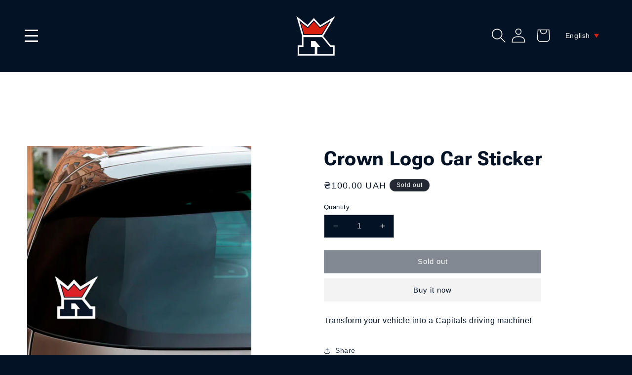

--- FILE ---
content_type: text/html; charset=utf-8
request_url: https://kyivcapitals.shop/products/crown-logo-car-stickar
body_size: 32167
content:
<!doctype html>
<html class="no-js" lang="en">
  <head>
    <meta charset="utf-8">
    <meta http-equiv="X-UA-Compatible" content="IE=edge">
    <meta name="viewport" content="width=device-width,initial-scale=1">
    <meta name="theme-color" content="">
    <link rel="canonical" href="https://kyivcapitals.shop/products/crown-logo-car-stickar"><link rel="icon" type="image/png" href="//kyivcapitals.shop/cdn/shop/files/favicon-32x32.png?crop=center&height=32&v=1695716953&width=32"><title>
      Crown Logo Car Sticker
 &ndash; Kyiv Capitals Shop</title>

    
      <meta name="description" content="Transform your vehicle into a Capitals driving machine!">
    

    

<meta property="og:site_name" content="Kyiv Capitals Shop">
<meta property="og:url" content="https://kyivcapitals.shop/products/crown-logo-car-stickar">
<meta property="og:title" content="Crown Logo Car Sticker">
<meta property="og:type" content="product">
<meta property="og:description" content="Transform your vehicle into a Capitals driving machine!"><meta property="og:image" content="http://kyivcapitals.shop/cdn/shop/files/sticker-car-2.jpg?v=1710342985">
  <meta property="og:image:secure_url" content="https://kyivcapitals.shop/cdn/shop/files/sticker-car-2.jpg?v=1710342985">
  <meta property="og:image:width" content="990">
  <meta property="og:image:height" content="1200"><meta property="og:price:amount" content="100.00">
  <meta property="og:price:currency" content="UAH"><meta name="twitter:card" content="summary_large_image">
<meta name="twitter:title" content="Crown Logo Car Sticker">
<meta name="twitter:description" content="Transform your vehicle into a Capitals driving machine!">

    <script src="https://code.jquery.com/jquery-3.6.4.min.js"></script>

    <script src="//kyivcapitals.shop/cdn/shop/t/1/assets/constants.js?v=58251544750838685771695632864" defer="defer"></script>
    <script src="//kyivcapitals.shop/cdn/shop/t/1/assets/pubsub.js?v=158357773527763999511695632872" defer="defer"></script>
    <script src="//kyivcapitals.shop/cdn/shop/t/1/assets/global.js?v=54939145903281508041695632865" defer="defer"></script>
    <script src="//kyivcapitals.shop/cdn/shop/t/1/assets/checkout.min.js?v=137720516386695413291706090025" defer="defer"></script><script src="//kyivcapitals.shop/cdn/shop/t/1/assets/animations.js?v=88693664871331136111695632847" defer="defer"></script><script>window.performance && window.performance.mark && window.performance.mark('shopify.content_for_header.start');</script><meta id="shopify-digital-wallet" name="shopify-digital-wallet" content="/83289735489/digital_wallets/dialog">
<link rel="alternate" hreflang="x-default" href="https://kyivcapitals.shop/products/crown-logo-car-stickar">
<link rel="alternate" hreflang="en" href="https://kyivcapitals.shop/products/crown-logo-car-stickar">
<link rel="alternate" hreflang="uk" href="https://kyivcapitals.shop/uk/products/crown-logo-car-stickar">
<link rel="alternate" type="application/json+oembed" href="https://kyivcapitals.shop/products/crown-logo-car-stickar.oembed">
<script async="async" src="/checkouts/internal/preloads.js?locale=en-UA"></script>
<script id="shopify-features" type="application/json">{"accessToken":"5274b172757ed0c36b0b21fd9a029166","betas":["rich-media-storefront-analytics"],"domain":"kyivcapitals.shop","predictiveSearch":true,"shopId":83289735489,"locale":"en"}</script>
<script>var Shopify = Shopify || {};
Shopify.shop = "17146d-3.myshopify.com";
Shopify.locale = "en";
Shopify.currency = {"active":"UAH","rate":"1.0"};
Shopify.country = "UA";
Shopify.theme = {"name":"Dawn","id":161291206977,"schema_name":"Dawn","schema_version":"11.0.0","theme_store_id":887,"role":"main"};
Shopify.theme.handle = "null";
Shopify.theme.style = {"id":null,"handle":null};
Shopify.cdnHost = "kyivcapitals.shop/cdn";
Shopify.routes = Shopify.routes || {};
Shopify.routes.root = "/";</script>
<script type="module">!function(o){(o.Shopify=o.Shopify||{}).modules=!0}(window);</script>
<script>!function(o){function n(){var o=[];function n(){o.push(Array.prototype.slice.apply(arguments))}return n.q=o,n}var t=o.Shopify=o.Shopify||{};t.loadFeatures=n(),t.autoloadFeatures=n()}(window);</script>
<script id="shop-js-analytics" type="application/json">{"pageType":"product"}</script>
<script defer="defer" async type="module" src="//kyivcapitals.shop/cdn/shopifycloud/shop-js/modules/v2/client.init-shop-cart-sync_C5BV16lS.en.esm.js"></script>
<script defer="defer" async type="module" src="//kyivcapitals.shop/cdn/shopifycloud/shop-js/modules/v2/chunk.common_CygWptCX.esm.js"></script>
<script type="module">
  await import("//kyivcapitals.shop/cdn/shopifycloud/shop-js/modules/v2/client.init-shop-cart-sync_C5BV16lS.en.esm.js");
await import("//kyivcapitals.shop/cdn/shopifycloud/shop-js/modules/v2/chunk.common_CygWptCX.esm.js");

  window.Shopify.SignInWithShop?.initShopCartSync?.({"fedCMEnabled":true,"windoidEnabled":true});

</script>
<script id="__st">var __st={"a":83289735489,"offset":-18000,"reqid":"1da6b69e-2c43-4a1c-a4b6-3f6bca558f20-1768676019","pageurl":"kyivcapitals.shop\/products\/crown-logo-car-stickar","u":"764ab2819480","p":"product","rtyp":"product","rid":9177113231681};</script>
<script>window.ShopifyPaypalV4VisibilityTracking = true;</script>
<script id="captcha-bootstrap">!function(){'use strict';const t='contact',e='account',n='new_comment',o=[[t,t],['blogs',n],['comments',n],[t,'customer']],c=[[e,'customer_login'],[e,'guest_login'],[e,'recover_customer_password'],[e,'create_customer']],r=t=>t.map((([t,e])=>`form[action*='/${t}']:not([data-nocaptcha='true']) input[name='form_type'][value='${e}']`)).join(','),a=t=>()=>t?[...document.querySelectorAll(t)].map((t=>t.form)):[];function s(){const t=[...o],e=r(t);return a(e)}const i='password',u='form_key',d=['recaptcha-v3-token','g-recaptcha-response','h-captcha-response',i],f=()=>{try{return window.sessionStorage}catch{return}},m='__shopify_v',_=t=>t.elements[u];function p(t,e,n=!1){try{const o=window.sessionStorage,c=JSON.parse(o.getItem(e)),{data:r}=function(t){const{data:e,action:n}=t;return t[m]||n?{data:e,action:n}:{data:t,action:n}}(c);for(const[e,n]of Object.entries(r))t.elements[e]&&(t.elements[e].value=n);n&&o.removeItem(e)}catch(o){console.error('form repopulation failed',{error:o})}}const l='form_type',E='cptcha';function T(t){t.dataset[E]=!0}const w=window,h=w.document,L='Shopify',v='ce_forms',y='captcha';let A=!1;((t,e)=>{const n=(g='f06e6c50-85a8-45c8-87d0-21a2b65856fe',I='https://cdn.shopify.com/shopifycloud/storefront-forms-hcaptcha/ce_storefront_forms_captcha_hcaptcha.v1.5.2.iife.js',D={infoText:'Protected by hCaptcha',privacyText:'Privacy',termsText:'Terms'},(t,e,n)=>{const o=w[L][v],c=o.bindForm;if(c)return c(t,g,e,D).then(n);var r;o.q.push([[t,g,e,D],n]),r=I,A||(h.body.append(Object.assign(h.createElement('script'),{id:'captcha-provider',async:!0,src:r})),A=!0)});var g,I,D;w[L]=w[L]||{},w[L][v]=w[L][v]||{},w[L][v].q=[],w[L][y]=w[L][y]||{},w[L][y].protect=function(t,e){n(t,void 0,e),T(t)},Object.freeze(w[L][y]),function(t,e,n,w,h,L){const[v,y,A,g]=function(t,e,n){const i=e?o:[],u=t?c:[],d=[...i,...u],f=r(d),m=r(i),_=r(d.filter((([t,e])=>n.includes(e))));return[a(f),a(m),a(_),s()]}(w,h,L),I=t=>{const e=t.target;return e instanceof HTMLFormElement?e:e&&e.form},D=t=>v().includes(t);t.addEventListener('submit',(t=>{const e=I(t);if(!e)return;const n=D(e)&&!e.dataset.hcaptchaBound&&!e.dataset.recaptchaBound,o=_(e),c=g().includes(e)&&(!o||!o.value);(n||c)&&t.preventDefault(),c&&!n&&(function(t){try{if(!f())return;!function(t){const e=f();if(!e)return;const n=_(t);if(!n)return;const o=n.value;o&&e.removeItem(o)}(t);const e=Array.from(Array(32),(()=>Math.random().toString(36)[2])).join('');!function(t,e){_(t)||t.append(Object.assign(document.createElement('input'),{type:'hidden',name:u})),t.elements[u].value=e}(t,e),function(t,e){const n=f();if(!n)return;const o=[...t.querySelectorAll(`input[type='${i}']`)].map((({name:t})=>t)),c=[...d,...o],r={};for(const[a,s]of new FormData(t).entries())c.includes(a)||(r[a]=s);n.setItem(e,JSON.stringify({[m]:1,action:t.action,data:r}))}(t,e)}catch(e){console.error('failed to persist form',e)}}(e),e.submit())}));const S=(t,e)=>{t&&!t.dataset[E]&&(n(t,e.some((e=>e===t))),T(t))};for(const o of['focusin','change'])t.addEventListener(o,(t=>{const e=I(t);D(e)&&S(e,y())}));const B=e.get('form_key'),M=e.get(l),P=B&&M;t.addEventListener('DOMContentLoaded',(()=>{const t=y();if(P)for(const e of t)e.elements[l].value===M&&p(e,B);[...new Set([...A(),...v().filter((t=>'true'===t.dataset.shopifyCaptcha))])].forEach((e=>S(e,t)))}))}(h,new URLSearchParams(w.location.search),n,t,e,['guest_login'])})(!0,!1)}();</script>
<script integrity="sha256-4kQ18oKyAcykRKYeNunJcIwy7WH5gtpwJnB7kiuLZ1E=" data-source-attribution="shopify.loadfeatures" defer="defer" src="//kyivcapitals.shop/cdn/shopifycloud/storefront/assets/storefront/load_feature-a0a9edcb.js" crossorigin="anonymous"></script>
<script data-source-attribution="shopify.dynamic_checkout.dynamic.init">var Shopify=Shopify||{};Shopify.PaymentButton=Shopify.PaymentButton||{isStorefrontPortableWallets:!0,init:function(){window.Shopify.PaymentButton.init=function(){};var t=document.createElement("script");t.src="https://kyivcapitals.shop/cdn/shopifycloud/portable-wallets/latest/portable-wallets.en.js",t.type="module",document.head.appendChild(t)}};
</script>
<script data-source-attribution="shopify.dynamic_checkout.buyer_consent">
  function portableWalletsHideBuyerConsent(e){var t=document.getElementById("shopify-buyer-consent"),n=document.getElementById("shopify-subscription-policy-button");t&&n&&(t.classList.add("hidden"),t.setAttribute("aria-hidden","true"),n.removeEventListener("click",e))}function portableWalletsShowBuyerConsent(e){var t=document.getElementById("shopify-buyer-consent"),n=document.getElementById("shopify-subscription-policy-button");t&&n&&(t.classList.remove("hidden"),t.removeAttribute("aria-hidden"),n.addEventListener("click",e))}window.Shopify?.PaymentButton&&(window.Shopify.PaymentButton.hideBuyerConsent=portableWalletsHideBuyerConsent,window.Shopify.PaymentButton.showBuyerConsent=portableWalletsShowBuyerConsent);
</script>
<script>
  function portableWalletsCleanup(e){e&&e.src&&console.error("Failed to load portable wallets script "+e.src);var t=document.querySelectorAll("shopify-accelerated-checkout .shopify-payment-button__skeleton, shopify-accelerated-checkout-cart .wallet-cart-button__skeleton"),e=document.getElementById("shopify-buyer-consent");for(let e=0;e<t.length;e++)t[e].remove();e&&e.remove()}function portableWalletsNotLoadedAsModule(e){e instanceof ErrorEvent&&"string"==typeof e.message&&e.message.includes("import.meta")&&"string"==typeof e.filename&&e.filename.includes("portable-wallets")&&(window.removeEventListener("error",portableWalletsNotLoadedAsModule),window.Shopify.PaymentButton.failedToLoad=e,"loading"===document.readyState?document.addEventListener("DOMContentLoaded",window.Shopify.PaymentButton.init):window.Shopify.PaymentButton.init())}window.addEventListener("error",portableWalletsNotLoadedAsModule);
</script>

<script type="module" src="https://kyivcapitals.shop/cdn/shopifycloud/portable-wallets/latest/portable-wallets.en.js" onError="portableWalletsCleanup(this)" crossorigin="anonymous"></script>
<script nomodule>
  document.addEventListener("DOMContentLoaded", portableWalletsCleanup);
</script>

<link id="shopify-accelerated-checkout-styles" rel="stylesheet" media="screen" href="https://kyivcapitals.shop/cdn/shopifycloud/portable-wallets/latest/accelerated-checkout-backwards-compat.css" crossorigin="anonymous">
<style id="shopify-accelerated-checkout-cart">
        #shopify-buyer-consent {
  margin-top: 1em;
  display: inline-block;
  width: 100%;
}

#shopify-buyer-consent.hidden {
  display: none;
}

#shopify-subscription-policy-button {
  background: none;
  border: none;
  padding: 0;
  text-decoration: underline;
  font-size: inherit;
  cursor: pointer;
}

#shopify-subscription-policy-button::before {
  box-shadow: none;
}

      </style>
<script id="sections-script" data-sections="header" defer="defer" src="//kyivcapitals.shop/cdn/shop/t/1/compiled_assets/scripts.js?v=1387"></script>
<script>window.performance && window.performance.mark && window.performance.mark('shopify.content_for_header.end');</script>


    <style data-shopify>
      
      
      
      
      

      
        :root,
        .color-background-1 {
          --color-background: 4,18,38;
        
          --gradient-background: #041226;
        
        --color-foreground: 255,255,255;
        --color-shadow: 29,45,68;
        --color-button: 243,243,243;
        --color-button-text: 4,18,38;
        --color-secondary-button: 4,18,38;
        --color-secondary-button-text: 29,45,68;
        --color-link: 29,45,68;
        --color-badge-foreground: 255,255,255;
        --color-badge-background: 4,18,38;
        --color-badge-border: 255,255,255;
        --payment-terms-background-color: rgb(4 18 38);
      }
      
        
        .color-background-2 {
          --color-background: 255,255,255;
        
          --gradient-background: #ffffff;
        
        --color-foreground: 18,18,18;
        --color-shadow: 18,18,18;
        --color-button: 18,18,18;
        --color-button-text: 243,243,243;
        --color-secondary-button: 255,255,255;
        --color-secondary-button-text: 18,18,18;
        --color-link: 18,18,18;
        --color-badge-foreground: 18,18,18;
        --color-badge-background: 255,255,255;
        --color-badge-border: 18,18,18;
        --payment-terms-background-color: rgb(255 255 255);
      }
      
        
        .color-inverse {
          --color-background: 36,40,51;
        
          --gradient-background: #242833;
        
        --color-foreground: 255,255,255;
        --color-shadow: 18,18,18;
        --color-button: 255,255,255;
        --color-button-text: 0,0,0;
        --color-secondary-button: 36,40,51;
        --color-secondary-button-text: 255,255,255;
        --color-link: 255,255,255;
        --color-badge-foreground: 255,255,255;
        --color-badge-background: 36,40,51;
        --color-badge-border: 255,255,255;
        --payment-terms-background-color: rgb(36 40 51);
      }
      
        
        .color-accent-1 {
          --color-background: 18,18,18;
        
          --gradient-background: #121212;
        
        --color-foreground: 255,255,255;
        --color-shadow: 18,18,18;
        --color-button: 255,255,255;
        --color-button-text: 18,18,18;
        --color-secondary-button: 18,18,18;
        --color-secondary-button-text: 255,255,255;
        --color-link: 255,255,255;
        --color-badge-foreground: 255,255,255;
        --color-badge-background: 18,18,18;
        --color-badge-border: 255,255,255;
        --payment-terms-background-color: rgb(18 18 18);
      }
      
        
        .color-accent-2 {
          --color-background: 51,79,180;
        
          --gradient-background: #334fb4;
        
        --color-foreground: 255,255,255;
        --color-shadow: 18,18,18;
        --color-button: 255,255,255;
        --color-button-text: 51,79,180;
        --color-secondary-button: 51,79,180;
        --color-secondary-button-text: 255,255,255;
        --color-link: 255,255,255;
        --color-badge-foreground: 255,255,255;
        --color-badge-background: 51,79,180;
        --color-badge-border: 255,255,255;
        --payment-terms-background-color: rgb(51 79 180);
      }
      

      body, .color-background-1, .color-background-2, .color-inverse, .color-accent-1, .color-accent-2 {
        color: rgba(var(--color-foreground), 0.75);
        background-color: rgb(var(--color-background));
      }

      :root {
        --font-body-family: "system_ui", -apple-system, 'Segoe UI', Roboto, 'Helvetica Neue', 'Noto Sans', 'Liberation Sans', Arial, sans-serif, 'Apple Color Emoji', 'Segoe UI Emoji', 'Segoe UI Symbol', 'Noto Color Emoji';
        --font-body-style: normal;
        --font-body-weight: 400;
        --font-body-weight-bold: 700;

        --font-heading-family: "system_ui", -apple-system, 'Segoe UI', Roboto, 'Helvetica Neue', 'Noto Sans', 'Liberation Sans', Arial, sans-serif, 'Apple Color Emoji', 'Segoe UI Emoji', 'Segoe UI Symbol', 'Noto Color Emoji';
        --font-heading-style: normal;
        --font-heading-weight: 400;

        --font-body-scale: 1.0;
        --font-heading-scale: 1.0;

        --media-padding: px;
        --media-border-opacity: 0.05;
        --media-border-width: 1px;
        --media-radius: 0px;
        --media-shadow-opacity: 0.0;
        --media-shadow-horizontal-offset: 0px;
        --media-shadow-vertical-offset: 4px;
        --media-shadow-blur-radius: 5px;
        --media-shadow-visible: 0;

        --page-width: 160rem;
        --page-width-margin: 0rem;

        --product-card-image-padding: 0.0rem;
        --product-card-corner-radius: 0.0rem;
        --product-card-text-alignment: left;
        --product-card-border-width: 0.0rem;
        --product-card-border-opacity: 0.1;
        --product-card-shadow-opacity: 0.0;
        --product-card-shadow-visible: 0;
        --product-card-shadow-horizontal-offset: 0.0rem;
        --product-card-shadow-vertical-offset: 0.4rem;
        --product-card-shadow-blur-radius: 0.5rem;

        --collection-card-image-padding: 0.0rem;
        --collection-card-corner-radius: 0.0rem;
        --collection-card-text-alignment: left;
        --collection-card-border-width: 0.0rem;
        --collection-card-border-opacity: 0.1;
        --collection-card-shadow-opacity: 0.0;
        --collection-card-shadow-visible: 0;
        --collection-card-shadow-horizontal-offset: 0.0rem;
        --collection-card-shadow-vertical-offset: 0.4rem;
        --collection-card-shadow-blur-radius: 0.5rem;

        --blog-card-image-padding: 0.0rem;
        --blog-card-corner-radius: 0.0rem;
        --blog-card-text-alignment: left;
        --blog-card-border-width: 0.0rem;
        --blog-card-border-opacity: 0.1;
        --blog-card-shadow-opacity: 0.0;
        --blog-card-shadow-visible: 0;
        --blog-card-shadow-horizontal-offset: 0.0rem;
        --blog-card-shadow-vertical-offset: 0.4rem;
        --blog-card-shadow-blur-radius: 0.5rem;

        --badge-corner-radius: 4.0rem;

        --popup-border-width: 1px;
        --popup-border-opacity: 0.1;
        --popup-corner-radius: 0px;
        --popup-shadow-opacity: 0.05;
        --popup-shadow-horizontal-offset: 0px;
        --popup-shadow-vertical-offset: 4px;
        --popup-shadow-blur-radius: 5px;

        --drawer-border-width: 1px;
        --drawer-border-opacity: 0.1;
        --drawer-shadow-opacity: 0.0;
        --drawer-shadow-horizontal-offset: 0px;
        --drawer-shadow-vertical-offset: 4px;
        --drawer-shadow-blur-radius: 5px;

        --spacing-sections-desktop: 0px;
        --spacing-sections-mobile: 0px;

        --grid-desktop-vertical-spacing: 8px;
        --grid-desktop-horizontal-spacing: 24px;
        --grid-mobile-vertical-spacing: 4px;
        --grid-mobile-horizontal-spacing: 12px;

        --text-boxes-border-opacity: 0.1;
        --text-boxes-border-width: 0px;
        --text-boxes-radius: 0px;
        --text-boxes-shadow-opacity: 0.0;
        --text-boxes-shadow-visible: 0;
        --text-boxes-shadow-horizontal-offset: 0px;
        --text-boxes-shadow-vertical-offset: 4px;
        --text-boxes-shadow-blur-radius: 5px;

        --buttons-radius: 0px;
        --buttons-radius-outset: 0px;
        --buttons-border-width: 1px;
        --buttons-border-opacity: 1.0;
        --buttons-shadow-opacity: 0.0;
        --buttons-shadow-visible: 0;
        --buttons-shadow-horizontal-offset: 0px;
        --buttons-shadow-vertical-offset: 4px;
        --buttons-shadow-blur-radius: 5px;
        --buttons-border-offset: 0px;

        --inputs-radius: 0px;
        --inputs-border-width: 1px;
        --inputs-border-opacity: 0.55;
        --inputs-shadow-opacity: 0.0;
        --inputs-shadow-horizontal-offset: 0px;
        --inputs-margin-offset: 0px;
        --inputs-shadow-vertical-offset: 4px;
        --inputs-shadow-blur-radius: 5px;
        --inputs-radius-outset: 0px;

        --variant-pills-radius: 40px;
        --variant-pills-border-width: 1px;
        --variant-pills-border-opacity: 0.55;
        --variant-pills-shadow-opacity: 0.0;
        --variant-pills-shadow-horizontal-offset: 0px;
        --variant-pills-shadow-vertical-offset: 4px;
        --variant-pills-shadow-blur-radius: 5px;
      }

      *,
      *::before,
      *::after {
        box-sizing: inherit;
      }

      html {
        box-sizing: border-box;
        font-size: calc(var(--font-body-scale) * 62.5%);
        height: 100%;
      }

      body {
        display: grid;
        grid-template-rows: auto auto 1fr auto;
        grid-template-columns: 100%;
        min-height: 100%;
        margin: 0;
        font-size: 1.5rem;
        letter-spacing: 0.06rem;
        line-height: calc(1 + 0.8 / var(--font-body-scale));
        font-family: var(--font-body-family);
        font-style: var(--font-body-style);
        font-weight: var(--font-body-weight);
      }

      @media screen and (min-width: 750px) {
        body {
          font-size: 1.6rem;
        }
      }
    </style>

    <link href="//kyivcapitals.shop/cdn/shop/t/1/assets/base.css?v=165191016556652226921695632848" rel="stylesheet" type="text/css" media="all" />
    <link href="//kyivcapitals.shop/cdn/shop/t/1/assets/custom.css?v=77348292963771751721765545075" rel="stylesheet" type="text/css" media="all" />
<link href="//kyivcapitals.shop/cdn/shop/t/1/assets/component-localization-form.css?v=143319823105703127341695632857" rel="stylesheet" type="text/css" media="all" />
      <script src="//kyivcapitals.shop/cdn/shop/t/1/assets/localization-form.js?v=161644695336821385561695632866" defer="defer"></script><link
        rel="stylesheet"
        href="//kyivcapitals.shop/cdn/shop/t/1/assets/component-predictive-search.css?v=118923337488134913561695632860"
        media="print"
        onload="this.media='all'"
      ><script>
      document.documentElement.className = document.documentElement.className.replace('no-js', 'js');
      if (Shopify.designMode) {
        document.documentElement.classList.add('shopify-design-mode');
      }
    </script>
  <!-- BEGIN app block: shopify://apps/currency-converter/blocks/app-embed-block/a56d6bd1-e9df-4a4a-b98e-e9bb5c43a042 --><script>
    window.codeblackbelt = window.codeblackbelt || {};
    window.codeblackbelt.shop = window.codeblackbelt.shop || '17146d-3.myshopify.com';
    </script><script src="//cdn.codeblackbelt.com/widgets/currency-converter-plus/main.min.js?version=2026011713-0500" async></script>
<!-- END app block --><!-- BEGIN app block: shopify://apps/preorder-now-pre-order-pq/blocks/app-embed/551fab2c-3af6-4a8f-ba21-736a71cb4540 --><!-- END app block --><!-- BEGIN app block: shopify://apps/rt-background-music-player/blocks/app-embed/fa302603-80f3-48ed-964d-7b0f09cd2f8d --><script>
  window.roarJs = window.roarJs || {};
  roarJs.MusicConfig = {
    metafields: {
      shop: "17146d-3.myshopify.com",
      settings: {"enabled":"0","song":"https:\/\/cdn.shopify.com\/s\/files\/1\/0832\/8973\/5489\/files\/Aleh_Team_fc88b80e-6dab-44df-87e2-e654d02e42d6.mp3?v=1734893665","param":{"autoplay":"1","loop":"1","tooltip":"","show_on":"all","show_mobile":"1"},"greeting":{"enabled":"1","message":"Feel the song","delay":"2"},"position":{"value":"bottom_right","bottom":"20","top":"20","left":"20","right":"20"},"style":{"gradient":"preset","pattern":"4","custom":{"color":"#ffffff","background":"#5bcdda"},"icon":"10","size":"53","rounded":"0"},"only1":"true"},
      moneyFormat: "\u003cspan class=\"etrans-money\"\u003e₴{{amount}}\u003c\/span\u003e"
    }
  }
</script>
<script src='https://cdn.shopify.com/extensions/019bb31c-5627-76d4-bf59-eabb546c994e/music-2/assets/music.js' defer></script>


<!-- END app block --><script src="https://cdn.shopify.com/extensions/97f1d596-8c25-4c5e-8e06-739ecf95b005/preorder-now-pre-order-pq-33/assets/prequik.js" type="text/javascript" defer="defer"></script>
<link href="https://cdn.shopify.com/extensions/97f1d596-8c25-4c5e-8e06-739ecf95b005/preorder-now-pre-order-pq-33/assets/cx-prequik.css" rel="stylesheet" type="text/css" media="all">
<link href="https://cdn.shopify.com/extensions/019bb31c-5627-76d4-bf59-eabb546c994e/music-2/assets/music.css" rel="stylesheet" type="text/css" media="all">
<link href="https://monorail-edge.shopifysvc.com" rel="dns-prefetch">
<script>(function(){if ("sendBeacon" in navigator && "performance" in window) {try {var session_token_from_headers = performance.getEntriesByType('navigation')[0].serverTiming.find(x => x.name == '_s').description;} catch {var session_token_from_headers = undefined;}var session_cookie_matches = document.cookie.match(/_shopify_s=([^;]*)/);var session_token_from_cookie = session_cookie_matches && session_cookie_matches.length === 2 ? session_cookie_matches[1] : "";var session_token = session_token_from_headers || session_token_from_cookie || "";function handle_abandonment_event(e) {var entries = performance.getEntries().filter(function(entry) {return /monorail-edge.shopifysvc.com/.test(entry.name);});if (!window.abandonment_tracked && entries.length === 0) {window.abandonment_tracked = true;var currentMs = Date.now();var navigation_start = performance.timing.navigationStart;var payload = {shop_id: 83289735489,url: window.location.href,navigation_start,duration: currentMs - navigation_start,session_token,page_type: "product"};window.navigator.sendBeacon("https://monorail-edge.shopifysvc.com/v1/produce", JSON.stringify({schema_id: "online_store_buyer_site_abandonment/1.1",payload: payload,metadata: {event_created_at_ms: currentMs,event_sent_at_ms: currentMs}}));}}window.addEventListener('pagehide', handle_abandonment_event);}}());</script>
<script id="web-pixels-manager-setup">(function e(e,d,r,n,o){if(void 0===o&&(o={}),!Boolean(null===(a=null===(i=window.Shopify)||void 0===i?void 0:i.analytics)||void 0===a?void 0:a.replayQueue)){var i,a;window.Shopify=window.Shopify||{};var t=window.Shopify;t.analytics=t.analytics||{};var s=t.analytics;s.replayQueue=[],s.publish=function(e,d,r){return s.replayQueue.push([e,d,r]),!0};try{self.performance.mark("wpm:start")}catch(e){}var l=function(){var e={modern:/Edge?\/(1{2}[4-9]|1[2-9]\d|[2-9]\d{2}|\d{4,})\.\d+(\.\d+|)|Firefox\/(1{2}[4-9]|1[2-9]\d|[2-9]\d{2}|\d{4,})\.\d+(\.\d+|)|Chrom(ium|e)\/(9{2}|\d{3,})\.\d+(\.\d+|)|(Maci|X1{2}).+ Version\/(15\.\d+|(1[6-9]|[2-9]\d|\d{3,})\.\d+)([,.]\d+|)( \(\w+\)|)( Mobile\/\w+|) Safari\/|Chrome.+OPR\/(9{2}|\d{3,})\.\d+\.\d+|(CPU[ +]OS|iPhone[ +]OS|CPU[ +]iPhone|CPU IPhone OS|CPU iPad OS)[ +]+(15[._]\d+|(1[6-9]|[2-9]\d|\d{3,})[._]\d+)([._]\d+|)|Android:?[ /-](13[3-9]|1[4-9]\d|[2-9]\d{2}|\d{4,})(\.\d+|)(\.\d+|)|Android.+Firefox\/(13[5-9]|1[4-9]\d|[2-9]\d{2}|\d{4,})\.\d+(\.\d+|)|Android.+Chrom(ium|e)\/(13[3-9]|1[4-9]\d|[2-9]\d{2}|\d{4,})\.\d+(\.\d+|)|SamsungBrowser\/([2-9]\d|\d{3,})\.\d+/,legacy:/Edge?\/(1[6-9]|[2-9]\d|\d{3,})\.\d+(\.\d+|)|Firefox\/(5[4-9]|[6-9]\d|\d{3,})\.\d+(\.\d+|)|Chrom(ium|e)\/(5[1-9]|[6-9]\d|\d{3,})\.\d+(\.\d+|)([\d.]+$|.*Safari\/(?![\d.]+ Edge\/[\d.]+$))|(Maci|X1{2}).+ Version\/(10\.\d+|(1[1-9]|[2-9]\d|\d{3,})\.\d+)([,.]\d+|)( \(\w+\)|)( Mobile\/\w+|) Safari\/|Chrome.+OPR\/(3[89]|[4-9]\d|\d{3,})\.\d+\.\d+|(CPU[ +]OS|iPhone[ +]OS|CPU[ +]iPhone|CPU IPhone OS|CPU iPad OS)[ +]+(10[._]\d+|(1[1-9]|[2-9]\d|\d{3,})[._]\d+)([._]\d+|)|Android:?[ /-](13[3-9]|1[4-9]\d|[2-9]\d{2}|\d{4,})(\.\d+|)(\.\d+|)|Mobile Safari.+OPR\/([89]\d|\d{3,})\.\d+\.\d+|Android.+Firefox\/(13[5-9]|1[4-9]\d|[2-9]\d{2}|\d{4,})\.\d+(\.\d+|)|Android.+Chrom(ium|e)\/(13[3-9]|1[4-9]\d|[2-9]\d{2}|\d{4,})\.\d+(\.\d+|)|Android.+(UC? ?Browser|UCWEB|U3)[ /]?(15\.([5-9]|\d{2,})|(1[6-9]|[2-9]\d|\d{3,})\.\d+)\.\d+|SamsungBrowser\/(5\.\d+|([6-9]|\d{2,})\.\d+)|Android.+MQ{2}Browser\/(14(\.(9|\d{2,})|)|(1[5-9]|[2-9]\d|\d{3,})(\.\d+|))(\.\d+|)|K[Aa][Ii]OS\/(3\.\d+|([4-9]|\d{2,})\.\d+)(\.\d+|)/},d=e.modern,r=e.legacy,n=navigator.userAgent;return n.match(d)?"modern":n.match(r)?"legacy":"unknown"}(),u="modern"===l?"modern":"legacy",c=(null!=n?n:{modern:"",legacy:""})[u],f=function(e){return[e.baseUrl,"/wpm","/b",e.hashVersion,"modern"===e.buildTarget?"m":"l",".js"].join("")}({baseUrl:d,hashVersion:r,buildTarget:u}),m=function(e){var d=e.version,r=e.bundleTarget,n=e.surface,o=e.pageUrl,i=e.monorailEndpoint;return{emit:function(e){var a=e.status,t=e.errorMsg,s=(new Date).getTime(),l=JSON.stringify({metadata:{event_sent_at_ms:s},events:[{schema_id:"web_pixels_manager_load/3.1",payload:{version:d,bundle_target:r,page_url:o,status:a,surface:n,error_msg:t},metadata:{event_created_at_ms:s}}]});if(!i)return console&&console.warn&&console.warn("[Web Pixels Manager] No Monorail endpoint provided, skipping logging."),!1;try{return self.navigator.sendBeacon.bind(self.navigator)(i,l)}catch(e){}var u=new XMLHttpRequest;try{return u.open("POST",i,!0),u.setRequestHeader("Content-Type","text/plain"),u.send(l),!0}catch(e){return console&&console.warn&&console.warn("[Web Pixels Manager] Got an unhandled error while logging to Monorail."),!1}}}}({version:r,bundleTarget:l,surface:e.surface,pageUrl:self.location.href,monorailEndpoint:e.monorailEndpoint});try{o.browserTarget=l,function(e){var d=e.src,r=e.async,n=void 0===r||r,o=e.onload,i=e.onerror,a=e.sri,t=e.scriptDataAttributes,s=void 0===t?{}:t,l=document.createElement("script"),u=document.querySelector("head"),c=document.querySelector("body");if(l.async=n,l.src=d,a&&(l.integrity=a,l.crossOrigin="anonymous"),s)for(var f in s)if(Object.prototype.hasOwnProperty.call(s,f))try{l.dataset[f]=s[f]}catch(e){}if(o&&l.addEventListener("load",o),i&&l.addEventListener("error",i),u)u.appendChild(l);else{if(!c)throw new Error("Did not find a head or body element to append the script");c.appendChild(l)}}({src:f,async:!0,onload:function(){if(!function(){var e,d;return Boolean(null===(d=null===(e=window.Shopify)||void 0===e?void 0:e.analytics)||void 0===d?void 0:d.initialized)}()){var d=window.webPixelsManager.init(e)||void 0;if(d){var r=window.Shopify.analytics;r.replayQueue.forEach((function(e){var r=e[0],n=e[1],o=e[2];d.publishCustomEvent(r,n,o)})),r.replayQueue=[],r.publish=d.publishCustomEvent,r.visitor=d.visitor,r.initialized=!0}}},onerror:function(){return m.emit({status:"failed",errorMsg:"".concat(f," has failed to load")})},sri:function(e){var d=/^sha384-[A-Za-z0-9+/=]+$/;return"string"==typeof e&&d.test(e)}(c)?c:"",scriptDataAttributes:o}),m.emit({status:"loading"})}catch(e){m.emit({status:"failed",errorMsg:(null==e?void 0:e.message)||"Unknown error"})}}})({shopId: 83289735489,storefrontBaseUrl: "https://kyivcapitals.shop",extensionsBaseUrl: "https://extensions.shopifycdn.com/cdn/shopifycloud/web-pixels-manager",monorailEndpoint: "https://monorail-edge.shopifysvc.com/unstable/produce_batch",surface: "storefront-renderer",enabledBetaFlags: ["2dca8a86"],webPixelsConfigList: [{"id":"735576385","configuration":"{\"config\":\"{\\\"pixel_id\\\":\\\"G-D86LD5KJC1\\\",\\\"gtag_events\\\":[{\\\"type\\\":\\\"purchase\\\",\\\"action_label\\\":\\\"G-D86LD5KJC1\\\"},{\\\"type\\\":\\\"page_view\\\",\\\"action_label\\\":\\\"G-D86LD5KJC1\\\"},{\\\"type\\\":\\\"view_item\\\",\\\"action_label\\\":\\\"G-D86LD5KJC1\\\"},{\\\"type\\\":\\\"search\\\",\\\"action_label\\\":\\\"G-D86LD5KJC1\\\"},{\\\"type\\\":\\\"add_to_cart\\\",\\\"action_label\\\":\\\"G-D86LD5KJC1\\\"},{\\\"type\\\":\\\"begin_checkout\\\",\\\"action_label\\\":\\\"G-D86LD5KJC1\\\"},{\\\"type\\\":\\\"add_payment_info\\\",\\\"action_label\\\":\\\"G-D86LD5KJC1\\\"}],\\\"enable_monitoring_mode\\\":false}\"}","eventPayloadVersion":"v1","runtimeContext":"OPEN","scriptVersion":"b2a88bafab3e21179ed38636efcd8a93","type":"APP","apiClientId":1780363,"privacyPurposes":[],"dataSharingAdjustments":{"protectedCustomerApprovalScopes":["read_customer_address","read_customer_email","read_customer_name","read_customer_personal_data","read_customer_phone"]}},{"id":"254968129","configuration":"{\"pixel_id\":\"953008846224708\",\"pixel_type\":\"facebook_pixel\",\"metaapp_system_user_token\":\"-\"}","eventPayloadVersion":"v1","runtimeContext":"OPEN","scriptVersion":"ca16bc87fe92b6042fbaa3acc2fbdaa6","type":"APP","apiClientId":2329312,"privacyPurposes":["ANALYTICS","MARKETING","SALE_OF_DATA"],"dataSharingAdjustments":{"protectedCustomerApprovalScopes":["read_customer_address","read_customer_email","read_customer_name","read_customer_personal_data","read_customer_phone"]}},{"id":"shopify-app-pixel","configuration":"{}","eventPayloadVersion":"v1","runtimeContext":"STRICT","scriptVersion":"0450","apiClientId":"shopify-pixel","type":"APP","privacyPurposes":["ANALYTICS","MARKETING"]},{"id":"shopify-custom-pixel","eventPayloadVersion":"v1","runtimeContext":"LAX","scriptVersion":"0450","apiClientId":"shopify-pixel","type":"CUSTOM","privacyPurposes":["ANALYTICS","MARKETING"]}],isMerchantRequest: false,initData: {"shop":{"name":"Kyiv Capitals Shop","paymentSettings":{"currencyCode":"UAH"},"myshopifyDomain":"17146d-3.myshopify.com","countryCode":"UA","storefrontUrl":"https:\/\/kyivcapitals.shop"},"customer":null,"cart":null,"checkout":null,"productVariants":[{"price":{"amount":100.0,"currencyCode":"UAH"},"product":{"title":"Crown Logo Car Sticker","vendor":"Kyiv Capitals Shop","id":"9177113231681","untranslatedTitle":"Crown Logo Car Sticker","url":"\/products\/crown-logo-car-stickar","type":"Accessories \u0026 gifts"},"id":"47980791202113","image":{"src":"\/\/kyivcapitals.shop\/cdn\/shop\/files\/sticker-car-2.jpg?v=1710342985"},"sku":"","title":"Default Title","untranslatedTitle":"Default Title"}],"purchasingCompany":null},},"https://kyivcapitals.shop/cdn","fcfee988w5aeb613cpc8e4bc33m6693e112",{"modern":"","legacy":""},{"shopId":"83289735489","storefrontBaseUrl":"https:\/\/kyivcapitals.shop","extensionBaseUrl":"https:\/\/extensions.shopifycdn.com\/cdn\/shopifycloud\/web-pixels-manager","surface":"storefront-renderer","enabledBetaFlags":"[\"2dca8a86\"]","isMerchantRequest":"false","hashVersion":"fcfee988w5aeb613cpc8e4bc33m6693e112","publish":"custom","events":"[[\"page_viewed\",{}],[\"product_viewed\",{\"productVariant\":{\"price\":{\"amount\":100.0,\"currencyCode\":\"UAH\"},\"product\":{\"title\":\"Crown Logo Car Sticker\",\"vendor\":\"Kyiv Capitals Shop\",\"id\":\"9177113231681\",\"untranslatedTitle\":\"Crown Logo Car Sticker\",\"url\":\"\/products\/crown-logo-car-stickar\",\"type\":\"Accessories \u0026 gifts\"},\"id\":\"47980791202113\",\"image\":{\"src\":\"\/\/kyivcapitals.shop\/cdn\/shop\/files\/sticker-car-2.jpg?v=1710342985\"},\"sku\":\"\",\"title\":\"Default Title\",\"untranslatedTitle\":\"Default Title\"}}]]"});</script><script>
  window.ShopifyAnalytics = window.ShopifyAnalytics || {};
  window.ShopifyAnalytics.meta = window.ShopifyAnalytics.meta || {};
  window.ShopifyAnalytics.meta.currency = 'UAH';
  var meta = {"product":{"id":9177113231681,"gid":"gid:\/\/shopify\/Product\/9177113231681","vendor":"Kyiv Capitals Shop","type":"Accessories \u0026 gifts","handle":"crown-logo-car-stickar","variants":[{"id":47980791202113,"price":10000,"name":"Crown Logo Car Sticker","public_title":null,"sku":""}],"remote":false},"page":{"pageType":"product","resourceType":"product","resourceId":9177113231681,"requestId":"1da6b69e-2c43-4a1c-a4b6-3f6bca558f20-1768676019"}};
  for (var attr in meta) {
    window.ShopifyAnalytics.meta[attr] = meta[attr];
  }
</script>
<script class="analytics">
  (function () {
    var customDocumentWrite = function(content) {
      var jquery = null;

      if (window.jQuery) {
        jquery = window.jQuery;
      } else if (window.Checkout && window.Checkout.$) {
        jquery = window.Checkout.$;
      }

      if (jquery) {
        jquery('body').append(content);
      }
    };

    var hasLoggedConversion = function(token) {
      if (token) {
        return document.cookie.indexOf('loggedConversion=' + token) !== -1;
      }
      return false;
    }

    var setCookieIfConversion = function(token) {
      if (token) {
        var twoMonthsFromNow = new Date(Date.now());
        twoMonthsFromNow.setMonth(twoMonthsFromNow.getMonth() + 2);

        document.cookie = 'loggedConversion=' + token + '; expires=' + twoMonthsFromNow;
      }
    }

    var trekkie = window.ShopifyAnalytics.lib = window.trekkie = window.trekkie || [];
    if (trekkie.integrations) {
      return;
    }
    trekkie.methods = [
      'identify',
      'page',
      'ready',
      'track',
      'trackForm',
      'trackLink'
    ];
    trekkie.factory = function(method) {
      return function() {
        var args = Array.prototype.slice.call(arguments);
        args.unshift(method);
        trekkie.push(args);
        return trekkie;
      };
    };
    for (var i = 0; i < trekkie.methods.length; i++) {
      var key = trekkie.methods[i];
      trekkie[key] = trekkie.factory(key);
    }
    trekkie.load = function(config) {
      trekkie.config = config || {};
      trekkie.config.initialDocumentCookie = document.cookie;
      var first = document.getElementsByTagName('script')[0];
      var script = document.createElement('script');
      script.type = 'text/javascript';
      script.onerror = function(e) {
        var scriptFallback = document.createElement('script');
        scriptFallback.type = 'text/javascript';
        scriptFallback.onerror = function(error) {
                var Monorail = {
      produce: function produce(monorailDomain, schemaId, payload) {
        var currentMs = new Date().getTime();
        var event = {
          schema_id: schemaId,
          payload: payload,
          metadata: {
            event_created_at_ms: currentMs,
            event_sent_at_ms: currentMs
          }
        };
        return Monorail.sendRequest("https://" + monorailDomain + "/v1/produce", JSON.stringify(event));
      },
      sendRequest: function sendRequest(endpointUrl, payload) {
        // Try the sendBeacon API
        if (window && window.navigator && typeof window.navigator.sendBeacon === 'function' && typeof window.Blob === 'function' && !Monorail.isIos12()) {
          var blobData = new window.Blob([payload], {
            type: 'text/plain'
          });

          if (window.navigator.sendBeacon(endpointUrl, blobData)) {
            return true;
          } // sendBeacon was not successful

        } // XHR beacon

        var xhr = new XMLHttpRequest();

        try {
          xhr.open('POST', endpointUrl);
          xhr.setRequestHeader('Content-Type', 'text/plain');
          xhr.send(payload);
        } catch (e) {
          console.log(e);
        }

        return false;
      },
      isIos12: function isIos12() {
        return window.navigator.userAgent.lastIndexOf('iPhone; CPU iPhone OS 12_') !== -1 || window.navigator.userAgent.lastIndexOf('iPad; CPU OS 12_') !== -1;
      }
    };
    Monorail.produce('monorail-edge.shopifysvc.com',
      'trekkie_storefront_load_errors/1.1',
      {shop_id: 83289735489,
      theme_id: 161291206977,
      app_name: "storefront",
      context_url: window.location.href,
      source_url: "//kyivcapitals.shop/cdn/s/trekkie.storefront.cd680fe47e6c39ca5d5df5f0a32d569bc48c0f27.min.js"});

        };
        scriptFallback.async = true;
        scriptFallback.src = '//kyivcapitals.shop/cdn/s/trekkie.storefront.cd680fe47e6c39ca5d5df5f0a32d569bc48c0f27.min.js';
        first.parentNode.insertBefore(scriptFallback, first);
      };
      script.async = true;
      script.src = '//kyivcapitals.shop/cdn/s/trekkie.storefront.cd680fe47e6c39ca5d5df5f0a32d569bc48c0f27.min.js';
      first.parentNode.insertBefore(script, first);
    };
    trekkie.load(
      {"Trekkie":{"appName":"storefront","development":false,"defaultAttributes":{"shopId":83289735489,"isMerchantRequest":null,"themeId":161291206977,"themeCityHash":"5025215327104626048","contentLanguage":"en","currency":"UAH","eventMetadataId":"890c9414-622c-4426-97f2-fcb8d67f8aa4"},"isServerSideCookieWritingEnabled":true,"monorailRegion":"shop_domain","enabledBetaFlags":["65f19447"]},"Session Attribution":{},"S2S":{"facebookCapiEnabled":true,"source":"trekkie-storefront-renderer","apiClientId":580111}}
    );

    var loaded = false;
    trekkie.ready(function() {
      if (loaded) return;
      loaded = true;

      window.ShopifyAnalytics.lib = window.trekkie;

      var originalDocumentWrite = document.write;
      document.write = customDocumentWrite;
      try { window.ShopifyAnalytics.merchantGoogleAnalytics.call(this); } catch(error) {};
      document.write = originalDocumentWrite;

      window.ShopifyAnalytics.lib.page(null,{"pageType":"product","resourceType":"product","resourceId":9177113231681,"requestId":"1da6b69e-2c43-4a1c-a4b6-3f6bca558f20-1768676019","shopifyEmitted":true});

      var match = window.location.pathname.match(/checkouts\/(.+)\/(thank_you|post_purchase)/)
      var token = match? match[1]: undefined;
      if (!hasLoggedConversion(token)) {
        setCookieIfConversion(token);
        window.ShopifyAnalytics.lib.track("Viewed Product",{"currency":"UAH","variantId":47980791202113,"productId":9177113231681,"productGid":"gid:\/\/shopify\/Product\/9177113231681","name":"Crown Logo Car Sticker","price":"100.00","sku":"","brand":"Kyiv Capitals Shop","variant":null,"category":"Accessories \u0026 gifts","nonInteraction":true,"remote":false},undefined,undefined,{"shopifyEmitted":true});
      window.ShopifyAnalytics.lib.track("monorail:\/\/trekkie_storefront_viewed_product\/1.1",{"currency":"UAH","variantId":47980791202113,"productId":9177113231681,"productGid":"gid:\/\/shopify\/Product\/9177113231681","name":"Crown Logo Car Sticker","price":"100.00","sku":"","brand":"Kyiv Capitals Shop","variant":null,"category":"Accessories \u0026 gifts","nonInteraction":true,"remote":false,"referer":"https:\/\/kyivcapitals.shop\/products\/crown-logo-car-stickar"});
      }
    });


        var eventsListenerScript = document.createElement('script');
        eventsListenerScript.async = true;
        eventsListenerScript.src = "//kyivcapitals.shop/cdn/shopifycloud/storefront/assets/shop_events_listener-3da45d37.js";
        document.getElementsByTagName('head')[0].appendChild(eventsListenerScript);

})();</script>
<script
  defer
  src="https://kyivcapitals.shop/cdn/shopifycloud/perf-kit/shopify-perf-kit-3.0.4.min.js"
  data-application="storefront-renderer"
  data-shop-id="83289735489"
  data-render-region="gcp-us-central1"
  data-page-type="product"
  data-theme-instance-id="161291206977"
  data-theme-name="Dawn"
  data-theme-version="11.0.0"
  data-monorail-region="shop_domain"
  data-resource-timing-sampling-rate="10"
  data-shs="true"
  data-shs-beacon="true"
  data-shs-export-with-fetch="true"
  data-shs-logs-sample-rate="1"
  data-shs-beacon-endpoint="https://kyivcapitals.shop/api/collect"
></script>
</head>

  <body class="gradient">
    <a class="skip-to-content-link button visually-hidden" href="#MainContent">
      Skip to content
    </a>

<link href="//kyivcapitals.shop/cdn/shop/t/1/assets/quantity-popover.css?v=29974906037699025581695632872" rel="stylesheet" type="text/css" media="all" />

<script src="//kyivcapitals.shop/cdn/shop/t/1/assets/cart.js?v=4193034376803868811695632849" defer="defer"></script>
<script src="//kyivcapitals.shop/cdn/shop/t/1/assets/quantity-popover.js?v=82513154315370490311695632872" defer="defer"></script>

<style>
  .drawer {
    visibility: hidden;
  }
</style>

<cart-drawer class="drawer is-empty">
  <div id="CartDrawer" class="cart-drawer">
    <div id="CartDrawer-Overlay" class="cart-drawer__overlay"></div>
    <div
      class="drawer__inner"
      role="dialog"
      aria-modal="true"
      aria-label="Your cart"
      tabindex="-1"
    ><div class="drawer__inner-empty">
          <div class="cart-drawer__warnings center">
            <div class="cart-drawer__empty-content">
              <h2 class="cart__empty-text">Your cart is empty</h2>
              <button
                class="drawer__close"
                type="button"
                onclick="this.closest('cart-drawer').close()"
                aria-label="Close"
              >
                <svg
  xmlns="http://www.w3.org/2000/svg"
  aria-hidden="true"
  focusable="false"
  class="icon icon-close"
  fill="none"
  viewBox="0 0 18 17"
>
  <path d="M.865 15.978a.5.5 0 00.707.707l7.433-7.431 7.579 7.282a.501.501 0 00.846-.37.5.5 0 00-.153-.351L9.712 8.546l7.417-7.416a.5.5 0 10-.707-.708L8.991 7.853 1.413.573a.5.5 0 10-.693.72l7.563 7.268-7.418 7.417z" fill="currentColor">
</svg>

              </button>
              <a href="/collections/all" class="button">
                Continue shopping
              </a><p class="cart__login-title h3">Have an account?</p>
                <p class="cart__login-paragraph">
                  <a href="https://shopify.com/83289735489/account?locale=en&region_country=UA" class="link underlined-link">Log in</a> to check out faster.
                </p></div>
          </div></div><div class="drawer__header">
        <h2 class="drawer__heading">Your cart</h2>
        <button
          class="drawer__close"
          type="button"
          onclick="this.closest('cart-drawer').close()"
          aria-label="Close"
        >
          <svg
  xmlns="http://www.w3.org/2000/svg"
  aria-hidden="true"
  focusable="false"
  class="icon icon-close"
  fill="none"
  viewBox="0 0 18 17"
>
  <path d="M.865 15.978a.5.5 0 00.707.707l7.433-7.431 7.579 7.282a.501.501 0 00.846-.37.5.5 0 00-.153-.351L9.712 8.546l7.417-7.416a.5.5 0 10-.707-.708L8.991 7.853 1.413.573a.5.5 0 10-.693.72l7.563 7.268-7.418 7.417z" fill="currentColor">
</svg>

        </button>
      </div>
      <cart-drawer-items
        
          class=" is-empty"
        
      >
        <form
          action="/cart"
          id="CartDrawer-Form"
          class="cart__contents cart-drawer__form"
          method="post"
        >
          <div id="CartDrawer-CartItems" class="drawer__contents js-contents"><p id="CartDrawer-LiveRegionText" class="visually-hidden" role="status"></p>
            <p id="CartDrawer-LineItemStatus" class="visually-hidden" aria-hidden="true" role="status">
              Loading...
            </p>
          </div>
          <div id="CartDrawer-CartErrors" role="alert"></div>
        </form>
      </cart-drawer-items>
      <div class="drawer__footer"><details id="Details-CartDrawer">
            <summary>
              <span class="summary__title">
                Info for jersey
                

<svg aria-hidden="true" focusable="false" class="icon icon-caret" xmlns="http://www.w3.org/2000/svg" width="12" height="12" viewBox="0 0 12 12" fill="none">
  <path d="M6 9.66797L1 1.66797L11 1.66797L6 9.66797Z" fill="#DA200F"/>
</svg>
              </span>
            </summary>
            <cart-note class="cart__note field">
              <label class="visually-hidden" for="CartDrawer-Note">Info for jersey</label>
              <textarea
                id="CartDrawer-Note"
                class="text-area text-area--resize-vertical field__input"
                name="note"
                placeholder="Enter the desired number and name or nickname"
              ></textarea>
            </cart-note>
          </details><!-- Start blocks -->
        <!-- Subtotals -->
        <div class="cart-drawer__footer" >
          <div></div>

          <div class="totals" role="status">
            <h2 class="totals__total">Estimated total</h2>
            <p class="totals__total-value"><span class="etrans-money">₴0.00 UAH</span></p>
          </div>

          <small class="tax-note caption-large rte">Tax included and shipping and discounts calculated at checkout
</small>
        </div>

        <div class="breaker"></div>

        <!-- CTAs -->

        <div class="cart__ctas" >
          <noscript>
            <button type="submit" class="cart__update-button button button--secondary" form="CartDrawer-Form">
              Update
            </button>
          </noscript>

          <button
            type="submit"
            id="CartDrawer-Checkout"
            class="cart__checkout-button button"
            name="checkout"
            form="CartDrawer-Form"
            
              disabled
            
          >
            Check out
          </button>
        </div>
      </div>
    </div>
  </div>
</cart-drawer>
                                  

                                  
<script>
  document.addEventListener('DOMContentLoaded', function () {
    function isIE() {
      const ua = window.navigator.userAgent;
      const msie = ua.indexOf('MSIE ');
      const trident = ua.indexOf('Trident/');

      return msie > 0 || trident > 0;
    }

    if (!isIE()) return;
    const cartSubmitInput = document.createElement('input');
    cartSubmitInput.setAttribute('name', 'checkout');
    cartSubmitInput.setAttribute('type', 'hidden');
    document.querySelector('#cart').appendChild(cartSubmitInput);
    document.querySelector('#checkout').addEventListener('click', function (event) {
      document.querySelector('#cart').submit();
    });
  });

  document.addEventListener('DOMContentLoaded', function() {
    var productDataElement = document.querySelector('.product-form__submit');
    

    if(productDataElement){
      var productId = productDataElement.getAttribute('data-product-id');
      
      productDataElement.addEventListener('click', function(event) {
        console.log('click');
        if ([8829952786753, 8829955440961].includes(parseInt(productId))) {
          console.log('exist');
          document.querySelector('.cart-drawer').classList.add('with-jersey');
        }
      })
    }
    
    
    // if (productDataElement) {
      
    //   console.log('Product ID:', productId);
  
    //   if ([8829952786753, 8829955440961].includes(parseInt(productId))) {
    //     console.log('123');
    //     document.querySelector('#Details-CartDrawer').classList.add('with-jersey');
    //   }
    // }
  });

  var cartItems = [
    
  ];

  document.addEventListener('DOMContentLoaded', function() {
    var specificProductIds = [8829952786753, 8829955440961];
    console.log(cartItems);
    var cartHasSpecificProducts = cartItems.some(function(item) {
      return specificProductIds.includes(item.product_id);
    });
    console.log(cartHasSpecificProducts)
    if (cartHasSpecificProducts) {
      document.querySelector('.cart-drawer').classList.add('with-jersey');
    }
  });
</script>
<!-- BEGIN sections: header-group -->
<div id="shopify-section-sections--21228888129857__header" class="shopify-section shopify-section-group-header-group section-header"><link rel="stylesheet" href="//kyivcapitals.shop/cdn/shop/t/1/assets/component-list-menu.css?v=151968516119678728991695632855" media="print" onload="this.media='all'">
<link rel="stylesheet" href="//kyivcapitals.shop/cdn/shop/t/1/assets/component-search.css?v=130382253973794904871695632861" media="print" onload="this.media='all'">
<link rel="stylesheet" href="//kyivcapitals.shop/cdn/shop/t/1/assets/component-menu-drawer.css?v=31331429079022630271695632858" media="print" onload="this.media='all'">
<link rel="stylesheet" href="//kyivcapitals.shop/cdn/shop/t/1/assets/component-cart-notification.css?v=54116361853792938221695632852" media="print" onload="this.media='all'">
<link rel="stylesheet" href="//kyivcapitals.shop/cdn/shop/t/1/assets/component-cart-items.css?v=63185545252468242311695632852" media="print" onload="this.media='all'">
<!-- <link rel="stylesheet" href="//kyivcapitals.shop/cdn/shop/t/1/assets/custom.css?v=77348292963771751721765545075" media="print" onload="this.media='all'"> --><link rel="stylesheet" href="//kyivcapitals.shop/cdn/shop/t/1/assets/component-price.css?v=70172745017360139101695632860" media="print" onload="this.media='all'">
  <link rel="stylesheet" href="//kyivcapitals.shop/cdn/shop/t/1/assets/component-loading-overlay.css?v=58800470094666109841695632856" media="print" onload="this.media='all'"><link href="//kyivcapitals.shop/cdn/shop/t/1/assets/component-cart-drawer.css?v=147838144396349376841695632851" rel="stylesheet" type="text/css" media="all" />
  <link href="//kyivcapitals.shop/cdn/shop/t/1/assets/component-cart.css?v=150915052884658833881695632852" rel="stylesheet" type="text/css" media="all" />
  <link href="//kyivcapitals.shop/cdn/shop/t/1/assets/component-totals.css?v=15906652033866631521695632863" rel="stylesheet" type="text/css" media="all" />
  <link href="//kyivcapitals.shop/cdn/shop/t/1/assets/component-price.css?v=70172745017360139101695632860" rel="stylesheet" type="text/css" media="all" />
  <link href="//kyivcapitals.shop/cdn/shop/t/1/assets/component-discounts.css?v=152760482443307489271695632854" rel="stylesheet" type="text/css" media="all" />
  <link href="//kyivcapitals.shop/cdn/shop/t/1/assets/component-loading-overlay.css?v=58800470094666109841695632856" rel="stylesheet" type="text/css" media="all" />
<noscript><link href="//kyivcapitals.shop/cdn/shop/t/1/assets/component-list-menu.css?v=151968516119678728991695632855" rel="stylesheet" type="text/css" media="all" /></noscript>
<noscript><link href="//kyivcapitals.shop/cdn/shop/t/1/assets/component-search.css?v=130382253973794904871695632861" rel="stylesheet" type="text/css" media="all" /></noscript>
<noscript><link href="//kyivcapitals.shop/cdn/shop/t/1/assets/component-menu-drawer.css?v=31331429079022630271695632858" rel="stylesheet" type="text/css" media="all" /></noscript>
<noscript><link href="//kyivcapitals.shop/cdn/shop/t/1/assets/component-cart-notification.css?v=54116361853792938221695632852" rel="stylesheet" type="text/css" media="all" /></noscript>
<noscript><link href="//kyivcapitals.shop/cdn/shop/t/1/assets/component-cart-items.css?v=63185545252468242311695632852" rel="stylesheet" type="text/css" media="all" /></noscript>
<!-- <noscript><link href="//kyivcapitals.shop/cdn/shop/t/1/assets/custom.css?v=77348292963771751721765545075" rel="stylesheet" type="text/css" media="all" /></noscript> -->

<style>
  header-drawer {
    justify-self: start;
    margin-left: -1.2rem;
  }@media screen and (min-width: 990px) {
      header-drawer {
        display: none;
      }
    }.menu-drawer-container {
    display: flex;
  }

  .list-menu {
    list-style: none;
    padding: 0;
    margin: 0;
  }

  .list-menu--inline {
    display: inline-flex;
    flex-wrap: wrap;
  }

  summary.list-menu__item {
    padding-right: 2.7rem;
  }

  .list-menu__item {
    display: flex;
    align-items: center;
    line-height: calc(1 + 0.3 / var(--font-body-scale));
  }

  .list-menu__item--link {
    text-decoration: none;
    padding-bottom: 1rem;
    padding-top: 1rem;
    line-height: calc(1 + 0.8 / var(--font-body-scale));
  }

  @media screen and (min-width: 750px) {
    .list-menu__item--link {
      padding-bottom: 0.5rem;
      padding-top: 0.5rem;
    }
  }
</style><style data-shopify>.header {
    padding: 12px 3rem 12px 3rem;
  }

  .section-header {
    position: sticky; /* This is for fixing a Safari z-index issue. PR #2147 */
    margin-bottom: 0px;
  }

  @media screen and (min-width: 750px) {
    .section-header {
      margin-bottom: 0px;
    }
  }

  @media screen and (min-width: 990px) {
    .header {
      padding-top: 24px;
      padding-bottom: 24px;
    }
  }</style><script src="//kyivcapitals.shop/cdn/shop/t/1/assets/details-disclosure.js?v=13653116266235556501695632865" defer="defer"></script>
<script src="//kyivcapitals.shop/cdn/shop/t/1/assets/details-modal.js?v=25581673532751508451695632865" defer="defer"></script>
<script src="//kyivcapitals.shop/cdn/shop/t/1/assets/cart-notification.js?v=133508293167896966491695632848" defer="defer"></script>
<script src="//kyivcapitals.shop/cdn/shop/t/1/assets/search-form.js?v=133129549252120666541695632875" defer="defer"></script>
<script src="//kyivcapitals.shop/cdn/shop/t/1/assets/custom.js?v=110629212444539987821763979085" defer="defer"></script><script src="//kyivcapitals.shop/cdn/shop/t/1/assets/cart-drawer.js?v=105077087914686398511695632848" defer="defer"></script><svg xmlns="http://www.w3.org/2000/svg" class="hidden">
  <symbol id="icon-search" viewbox="0 0 18 19" fill="none">
    <path fill-rule="evenodd" clip-rule="evenodd" d="M11.03 11.68A5.784 5.784 0 112.85 3.5a5.784 5.784 0 018.18 8.18zm.26 1.12a6.78 6.78 0 11.72-.7l5.4 5.4a.5.5 0 11-.71.7l-5.41-5.4z" fill="currentColor"/>
  </symbol>

  <symbol id="icon-reset" class="icon icon-close"  fill="none" viewBox="0 0 18 18" stroke="currentColor">
    <circle r="8.5" cy="9" cx="9" stroke-opacity="0.2"/>
    <path d="M6.82972 6.82915L1.17193 1.17097" stroke-linecap="round" stroke-linejoin="round" transform="translate(5 5)"/>
    <path d="M1.22896 6.88502L6.77288 1.11523" stroke-linecap="round" stroke-linejoin="round" transform="translate(5 5)"/>
  </symbol>

  <symbol id="icon-close" class="icon icon-close" fill="none" viewBox="0 0 18 17">
    <path d="M.865 15.978a.5.5 0 00.707.707l7.433-7.431 7.579 7.282a.501.501 0 00.846-.37.5.5 0 00-.153-.351L9.712 8.546l7.417-7.416a.5.5 0 10-.707-.708L8.991 7.853 1.413.573a.5.5 0 10-.693.72l7.563 7.268-7.418 7.417z" fill="currentColor">
  </symbol>
</svg><sticky-header data-sticky-type="on-scroll-up" class="header-wrapper color-background-1 gradient header-wrapper--border-bottom"><header class="header header--middle-center header--mobile-center page-width header--has-menu header--has-social header--has-account header--has-localizations">
    <div class="nav-button">
      <span></span>
      <span></span>
      <span></span>
    </div>

<header-drawer data-breakpoint="tablet">
  <details id="Details-menu-drawer-container" class="menu-drawer-container">
    <summary
      class="header__icon header__icon--menu header__icon--summary link focus-inset"
      aria-label="Menu"
    >
      <span>
        <svg
  xmlns="http://www.w3.org/2000/svg"
  aria-hidden="true"
  focusable="false"
  class="icon icon-hamburger"
  fill="none"
  viewBox="0 0 18 16"
>
  <path d="M1 .5a.5.5 0 100 1h15.71a.5.5 0 000-1H1zM.5 8a.5.5 0 01.5-.5h15.71a.5.5 0 010 1H1A.5.5 0 01.5 8zm0 7a.5.5 0 01.5-.5h15.71a.5.5 0 010 1H1a.5.5 0 01-.5-.5z" fill="currentColor">
</svg>

        <svg
  xmlns="http://www.w3.org/2000/svg"
  aria-hidden="true"
  focusable="false"
  class="icon icon-close"
  fill="none"
  viewBox="0 0 18 17"
>
  <path d="M.865 15.978a.5.5 0 00.707.707l7.433-7.431 7.579 7.282a.501.501 0 00.846-.37.5.5 0 00-.153-.351L9.712 8.546l7.417-7.416a.5.5 0 10-.707-.708L8.991 7.853 1.413.573a.5.5 0 10-.693.72l7.563 7.268-7.418 7.417z" fill="currentColor">
</svg>

      </span>
    </summary>
    <div id="menu-drawer" class="gradient menu-drawer motion-reduce color-background-1">
      <div class="menu-drawer__inner-container">
        <div class="menu-drawer__navigation-container">
          <nav class="menu-drawer__navigation">
            <ul class="menu-drawer__menu has-submenu list-menu" role="list"><li><a
                      id="HeaderDrawer-apparel"
                      href="/collections/hoodie"
                      class="menu-drawer__menu-item list-menu__item link link--text focus-inset"
                      
                    >
                      Apparel
                    </a></li><li><a
                      id="HeaderDrawer-jerseys"
                      href="/collections/jerseys"
                      class="menu-drawer__menu-item list-menu__item link link--text focus-inset"
                      
                    >
                      Jerseys
                    </a></li><li><a
                      id="HeaderDrawer-souvenirs"
                      href="/collections/souvenirs"
                      class="menu-drawer__menu-item list-menu__item link link--text focus-inset"
                      
                    >
                      Souvenirs
                    </a></li><li><a
                      id="HeaderDrawer-hats-and-caps"
                      href="/collections/caps"
                      class="menu-drawer__menu-item list-menu__item link link--text focus-inset"
                      
                    >
                      Hats and Caps
                    </a></li><li><a
                      id="HeaderDrawer-limited-ultimate-winter-jacket"
                      href="/pages/limited-jackets"
                      class="menu-drawer__menu-item list-menu__item link link--text focus-inset"
                      
                    >
                      Limited. Ultimate Winter Jacket.
                    </a></li><li><a
                      id="HeaderDrawer-kryzhynka-x-capitals"
                      href="/collections/kryzhynka-collab"
                      class="menu-drawer__menu-item list-menu__item link link--text focus-inset"
                      
                    >
                      Kryzhynka x Capitals
                    </a></li><li><a
                      id="HeaderDrawer-puck-prose"
                      href="/collections/puck-prose"
                      class="menu-drawer__menu-item list-menu__item link link--text focus-inset"
                      
                    >
                      Puck &amp; Prose
                    </a></li><li><a
                      id="HeaderDrawer-urban-1-0"
                      href="/pages/urban-style-1-0"
                      class="menu-drawer__menu-item list-menu__item link link--text focus-inset"
                      
                    >
                      Urban 1.0
                    </a></li><li><a
                      id="HeaderDrawer-summer-25"
                      href="/collections/summer-25"
                      class="menu-drawer__menu-item list-menu__item link link--text focus-inset"
                      
                    >
                      Summer &#39;25
                    </a></li></ul>
          </nav>
          <div class="menu-drawer__utility-links"><a
                href="https://shopify.com/83289735489/account?locale=en&region_country=UA"
                class="menu-drawer__account link focus-inset h5 medium-hide large-up-hide"
              >
                <svg
  xmlns="http://www.w3.org/2000/svg"
  aria-hidden="true"
  focusable="false"
  class="icon icon-account"
  fill="none"
  viewBox="0 0 18 19"
>
  <path fill-rule="evenodd" clip-rule="evenodd" d="M6 4.5a3 3 0 116 0 3 3 0 01-6 0zm3-4a4 4 0 100 8 4 4 0 000-8zm5.58 12.15c1.12.82 1.83 2.24 1.91 4.85H1.51c.08-2.6.79-4.03 1.9-4.85C4.66 11.75 6.5 11.5 9 11.5s4.35.26 5.58 1.15zM9 10.5c-2.5 0-4.65.24-6.17 1.35C1.27 12.98.5 14.93.5 18v.5h17V18c0-3.07-.77-5.02-2.33-6.15-1.52-1.1-3.67-1.35-6.17-1.35z" fill="currentColor">
</svg>

Log in</a><div class="menu-drawer__localization header-localization"><noscript><form method="post" action="/localization" id="HeaderCountryMobileFormNoScriptDrawer" accept-charset="UTF-8" class="localization-form" enctype="multipart/form-data"><input type="hidden" name="form_type" value="localization" /><input type="hidden" name="utf8" value="✓" /><input type="hidden" name="_method" value="put" /><input type="hidden" name="return_to" value="/products/crown-logo-car-stickar" /><div class="localization-form__select">
                        <h2 class="visually-hidden" id="HeaderCountryMobileLabelNoScriptDrawer">
                          Country/region
                        </h2>
                        <select
                          class="localization-selector link"
                          name="country_code"
                          aria-labelledby="HeaderCountryMobileLabelNoScriptDrawer"
                        ><option
                              value="AX"
                            >
                              Åland Islands (UAH
                              ₴)
                            </option><option
                              value="AL"
                            >
                              Albania (UAH
                              ₴)
                            </option><option
                              value="DZ"
                            >
                              Algeria (UAH
                              ₴)
                            </option><option
                              value="AD"
                            >
                              Andorra (UAH
                              ₴)
                            </option><option
                              value="AO"
                            >
                              Angola (UAH
                              ₴)
                            </option><option
                              value="AI"
                            >
                              Anguilla (UAH
                              ₴)
                            </option><option
                              value="AG"
                            >
                              Antigua &amp; Barbuda (UAH
                              ₴)
                            </option><option
                              value="AR"
                            >
                              Argentina (UAH
                              ₴)
                            </option><option
                              value="AM"
                            >
                              Armenia (UAH
                              ₴)
                            </option><option
                              value="AW"
                            >
                              Aruba (UAH
                              ₴)
                            </option><option
                              value="AC"
                            >
                              Ascension Island (UAH
                              ₴)
                            </option><option
                              value="AU"
                            >
                              Australia (UAH
                              ₴)
                            </option><option
                              value="AT"
                            >
                              Austria (UAH
                              ₴)
                            </option><option
                              value="AZ"
                            >
                              Azerbaijan (UAH
                              ₴)
                            </option><option
                              value="BS"
                            >
                              Bahamas (UAH
                              ₴)
                            </option><option
                              value="BH"
                            >
                              Bahrain (UAH
                              ₴)
                            </option><option
                              value="BD"
                            >
                              Bangladesh (UAH
                              ₴)
                            </option><option
                              value="BB"
                            >
                              Barbados (UAH
                              ₴)
                            </option><option
                              value="BE"
                            >
                              Belgium (UAH
                              ₴)
                            </option><option
                              value="BZ"
                            >
                              Belize (UAH
                              ₴)
                            </option><option
                              value="BJ"
                            >
                              Benin (UAH
                              ₴)
                            </option><option
                              value="BM"
                            >
                              Bermuda (UAH
                              ₴)
                            </option><option
                              value="BT"
                            >
                              Bhutan (UAH
                              ₴)
                            </option><option
                              value="BO"
                            >
                              Bolivia (UAH
                              ₴)
                            </option><option
                              value="BA"
                            >
                              Bosnia &amp; Herzegovina (UAH
                              ₴)
                            </option><option
                              value="BW"
                            >
                              Botswana (UAH
                              ₴)
                            </option><option
                              value="BR"
                            >
                              Brazil (UAH
                              ₴)
                            </option><option
                              value="IO"
                            >
                              British Indian Ocean Territory (UAH
                              ₴)
                            </option><option
                              value="VG"
                            >
                              British Virgin Islands (UAH
                              ₴)
                            </option><option
                              value="BN"
                            >
                              Brunei (UAH
                              ₴)
                            </option><option
                              value="BG"
                            >
                              Bulgaria (UAH
                              ₴)
                            </option><option
                              value="BF"
                            >
                              Burkina Faso (UAH
                              ₴)
                            </option><option
                              value="KH"
                            >
                              Cambodia (UAH
                              ₴)
                            </option><option
                              value="CM"
                            >
                              Cameroon (UAH
                              ₴)
                            </option><option
                              value="CA"
                            >
                              Canada (UAH
                              ₴)
                            </option><option
                              value="CV"
                            >
                              Cape Verde (UAH
                              ₴)
                            </option><option
                              value="BQ"
                            >
                              Caribbean Netherlands (UAH
                              ₴)
                            </option><option
                              value="KY"
                            >
                              Cayman Islands (UAH
                              ₴)
                            </option><option
                              value="CL"
                            >
                              Chile (UAH
                              ₴)
                            </option><option
                              value="CN"
                            >
                              China (UAH
                              ₴)
                            </option><option
                              value="CX"
                            >
                              Christmas Island (UAH
                              ₴)
                            </option><option
                              value="CC"
                            >
                              Cocos (Keeling) Islands (UAH
                              ₴)
                            </option><option
                              value="CO"
                            >
                              Colombia (UAH
                              ₴)
                            </option><option
                              value="KM"
                            >
                              Comoros (UAH
                              ₴)
                            </option><option
                              value="CK"
                            >
                              Cook Islands (UAH
                              ₴)
                            </option><option
                              value="CR"
                            >
                              Costa Rica (UAH
                              ₴)
                            </option><option
                              value="CI"
                            >
                              Côte d’Ivoire (UAH
                              ₴)
                            </option><option
                              value="HR"
                            >
                              Croatia (UAH
                              ₴)
                            </option><option
                              value="CW"
                            >
                              Curaçao (UAH
                              ₴)
                            </option><option
                              value="CY"
                            >
                              Cyprus (UAH
                              ₴)
                            </option><option
                              value="CZ"
                            >
                              Czechia (UAH
                              ₴)
                            </option><option
                              value="DK"
                            >
                              Denmark (UAH
                              ₴)
                            </option><option
                              value="DJ"
                            >
                              Djibouti (UAH
                              ₴)
                            </option><option
                              value="DM"
                            >
                              Dominica (UAH
                              ₴)
                            </option><option
                              value="DO"
                            >
                              Dominican Republic (UAH
                              ₴)
                            </option><option
                              value="EC"
                            >
                              Ecuador (UAH
                              ₴)
                            </option><option
                              value="EG"
                            >
                              Egypt (UAH
                              ₴)
                            </option><option
                              value="SV"
                            >
                              El Salvador (UAH
                              ₴)
                            </option><option
                              value="GQ"
                            >
                              Equatorial Guinea (UAH
                              ₴)
                            </option><option
                              value="EE"
                            >
                              Estonia (UAH
                              ₴)
                            </option><option
                              value="SZ"
                            >
                              Eswatini (UAH
                              ₴)
                            </option><option
                              value="ET"
                            >
                              Ethiopia (UAH
                              ₴)
                            </option><option
                              value="FK"
                            >
                              Falkland Islands (UAH
                              ₴)
                            </option><option
                              value="FO"
                            >
                              Faroe Islands (UAH
                              ₴)
                            </option><option
                              value="FJ"
                            >
                              Fiji (UAH
                              ₴)
                            </option><option
                              value="FI"
                            >
                              Finland (UAH
                              ₴)
                            </option><option
                              value="FR"
                            >
                              France (UAH
                              ₴)
                            </option><option
                              value="GF"
                            >
                              French Guiana (UAH
                              ₴)
                            </option><option
                              value="PF"
                            >
                              French Polynesia (UAH
                              ₴)
                            </option><option
                              value="TF"
                            >
                              French Southern Territories (UAH
                              ₴)
                            </option><option
                              value="GA"
                            >
                              Gabon (UAH
                              ₴)
                            </option><option
                              value="GM"
                            >
                              Gambia (UAH
                              ₴)
                            </option><option
                              value="GE"
                            >
                              Georgia (UAH
                              ₴)
                            </option><option
                              value="DE"
                            >
                              Germany (UAH
                              ₴)
                            </option><option
                              value="GH"
                            >
                              Ghana (UAH
                              ₴)
                            </option><option
                              value="GI"
                            >
                              Gibraltar (UAH
                              ₴)
                            </option><option
                              value="GR"
                            >
                              Greece (UAH
                              ₴)
                            </option><option
                              value="GL"
                            >
                              Greenland (UAH
                              ₴)
                            </option><option
                              value="GD"
                            >
                              Grenada (UAH
                              ₴)
                            </option><option
                              value="GP"
                            >
                              Guadeloupe (UAH
                              ₴)
                            </option><option
                              value="GT"
                            >
                              Guatemala (UAH
                              ₴)
                            </option><option
                              value="GG"
                            >
                              Guernsey (UAH
                              ₴)
                            </option><option
                              value="GN"
                            >
                              Guinea (UAH
                              ₴)
                            </option><option
                              value="GY"
                            >
                              Guyana (UAH
                              ₴)
                            </option><option
                              value="HT"
                            >
                              Haiti (UAH
                              ₴)
                            </option><option
                              value="HN"
                            >
                              Honduras (UAH
                              ₴)
                            </option><option
                              value="HK"
                            >
                              Hong Kong SAR (UAH
                              ₴)
                            </option><option
                              value="HU"
                            >
                              Hungary (UAH
                              ₴)
                            </option><option
                              value="IS"
                            >
                              Iceland (UAH
                              ₴)
                            </option><option
                              value="IN"
                            >
                              India (UAH
                              ₴)
                            </option><option
                              value="ID"
                            >
                              Indonesia (UAH
                              ₴)
                            </option><option
                              value="IE"
                            >
                              Ireland (UAH
                              ₴)
                            </option><option
                              value="IM"
                            >
                              Isle of Man (UAH
                              ₴)
                            </option><option
                              value="IL"
                            >
                              Israel (UAH
                              ₴)
                            </option><option
                              value="IT"
                            >
                              Italy (UAH
                              ₴)
                            </option><option
                              value="JM"
                            >
                              Jamaica (UAH
                              ₴)
                            </option><option
                              value="JP"
                            >
                              Japan (UAH
                              ₴)
                            </option><option
                              value="JE"
                            >
                              Jersey (UAH
                              ₴)
                            </option><option
                              value="JO"
                            >
                              Jordan (UAH
                              ₴)
                            </option><option
                              value="KZ"
                            >
                              Kazakhstan (UAH
                              ₴)
                            </option><option
                              value="KE"
                            >
                              Kenya (UAH
                              ₴)
                            </option><option
                              value="KI"
                            >
                              Kiribati (UAH
                              ₴)
                            </option><option
                              value="XK"
                            >
                              Kosovo (UAH
                              ₴)
                            </option><option
                              value="KW"
                            >
                              Kuwait (UAH
                              ₴)
                            </option><option
                              value="KG"
                            >
                              Kyrgyzstan (UAH
                              ₴)
                            </option><option
                              value="LA"
                            >
                              Laos (UAH
                              ₴)
                            </option><option
                              value="LV"
                            >
                              Latvia (UAH
                              ₴)
                            </option><option
                              value="LB"
                            >
                              Lebanon (UAH
                              ₴)
                            </option><option
                              value="LS"
                            >
                              Lesotho (UAH
                              ₴)
                            </option><option
                              value="LR"
                            >
                              Liberia (UAH
                              ₴)
                            </option><option
                              value="LI"
                            >
                              Liechtenstein (UAH
                              ₴)
                            </option><option
                              value="LT"
                            >
                              Lithuania (UAH
                              ₴)
                            </option><option
                              value="LU"
                            >
                              Luxembourg (UAH
                              ₴)
                            </option><option
                              value="MO"
                            >
                              Macao SAR (UAH
                              ₴)
                            </option><option
                              value="MG"
                            >
                              Madagascar (UAH
                              ₴)
                            </option><option
                              value="MW"
                            >
                              Malawi (UAH
                              ₴)
                            </option><option
                              value="MY"
                            >
                              Malaysia (UAH
                              ₴)
                            </option><option
                              value="MV"
                            >
                              Maldives (UAH
                              ₴)
                            </option><option
                              value="ML"
                            >
                              Mali (UAH
                              ₴)
                            </option><option
                              value="MT"
                            >
                              Malta (UAH
                              ₴)
                            </option><option
                              value="MQ"
                            >
                              Martinique (UAH
                              ₴)
                            </option><option
                              value="MR"
                            >
                              Mauritania (UAH
                              ₴)
                            </option><option
                              value="MU"
                            >
                              Mauritius (UAH
                              ₴)
                            </option><option
                              value="YT"
                            >
                              Mayotte (UAH
                              ₴)
                            </option><option
                              value="MX"
                            >
                              Mexico (UAH
                              ₴)
                            </option><option
                              value="MD"
                            >
                              Moldova (UAH
                              ₴)
                            </option><option
                              value="MC"
                            >
                              Monaco (UAH
                              ₴)
                            </option><option
                              value="MN"
                            >
                              Mongolia (UAH
                              ₴)
                            </option><option
                              value="ME"
                            >
                              Montenegro (UAH
                              ₴)
                            </option><option
                              value="MS"
                            >
                              Montserrat (UAH
                              ₴)
                            </option><option
                              value="MA"
                            >
                              Morocco (UAH
                              ₴)
                            </option><option
                              value="MZ"
                            >
                              Mozambique (UAH
                              ₴)
                            </option><option
                              value="MM"
                            >
                              Myanmar (Burma) (UAH
                              ₴)
                            </option><option
                              value="NA"
                            >
                              Namibia (UAH
                              ₴)
                            </option><option
                              value="NR"
                            >
                              Nauru (UAH
                              ₴)
                            </option><option
                              value="NP"
                            >
                              Nepal (UAH
                              ₴)
                            </option><option
                              value="NL"
                            >
                              Netherlands (UAH
                              ₴)
                            </option><option
                              value="NC"
                            >
                              New Caledonia (UAH
                              ₴)
                            </option><option
                              value="NZ"
                            >
                              New Zealand (UAH
                              ₴)
                            </option><option
                              value="NI"
                            >
                              Nicaragua (UAH
                              ₴)
                            </option><option
                              value="NE"
                            >
                              Niger (UAH
                              ₴)
                            </option><option
                              value="NG"
                            >
                              Nigeria (UAH
                              ₴)
                            </option><option
                              value="NU"
                            >
                              Niue (UAH
                              ₴)
                            </option><option
                              value="NF"
                            >
                              Norfolk Island (UAH
                              ₴)
                            </option><option
                              value="MK"
                            >
                              North Macedonia (UAH
                              ₴)
                            </option><option
                              value="NO"
                            >
                              Norway (UAH
                              ₴)
                            </option><option
                              value="OM"
                            >
                              Oman (UAH
                              ₴)
                            </option><option
                              value="PK"
                            >
                              Pakistan (UAH
                              ₴)
                            </option><option
                              value="PA"
                            >
                              Panama (UAH
                              ₴)
                            </option><option
                              value="PG"
                            >
                              Papua New Guinea (UAH
                              ₴)
                            </option><option
                              value="PY"
                            >
                              Paraguay (UAH
                              ₴)
                            </option><option
                              value="PE"
                            >
                              Peru (UAH
                              ₴)
                            </option><option
                              value="PH"
                            >
                              Philippines (UAH
                              ₴)
                            </option><option
                              value="PN"
                            >
                              Pitcairn Islands (UAH
                              ₴)
                            </option><option
                              value="PL"
                            >
                              Poland (UAH
                              ₴)
                            </option><option
                              value="PT"
                            >
                              Portugal (UAH
                              ₴)
                            </option><option
                              value="QA"
                            >
                              Qatar (UAH
                              ₴)
                            </option><option
                              value="RE"
                            >
                              Réunion (UAH
                              ₴)
                            </option><option
                              value="RO"
                            >
                              Romania (UAH
                              ₴)
                            </option><option
                              value="WS"
                            >
                              Samoa (UAH
                              ₴)
                            </option><option
                              value="SM"
                            >
                              San Marino (UAH
                              ₴)
                            </option><option
                              value="ST"
                            >
                              São Tomé &amp; Príncipe (UAH
                              ₴)
                            </option><option
                              value="SA"
                            >
                              Saudi Arabia (UAH
                              ₴)
                            </option><option
                              value="SN"
                            >
                              Senegal (UAH
                              ₴)
                            </option><option
                              value="RS"
                            >
                              Serbia (UAH
                              ₴)
                            </option><option
                              value="SC"
                            >
                              Seychelles (UAH
                              ₴)
                            </option><option
                              value="SL"
                            >
                              Sierra Leone (UAH
                              ₴)
                            </option><option
                              value="SG"
                            >
                              Singapore (UAH
                              ₴)
                            </option><option
                              value="SX"
                            >
                              Sint Maarten (UAH
                              ₴)
                            </option><option
                              value="SK"
                            >
                              Slovakia (UAH
                              ₴)
                            </option><option
                              value="SI"
                            >
                              Slovenia (UAH
                              ₴)
                            </option><option
                              value="SB"
                            >
                              Solomon Islands (UAH
                              ₴)
                            </option><option
                              value="ZA"
                            >
                              South Africa (UAH
                              ₴)
                            </option><option
                              value="GS"
                            >
                              South Georgia &amp; South Sandwich Islands (UAH
                              ₴)
                            </option><option
                              value="KR"
                            >
                              South Korea (UAH
                              ₴)
                            </option><option
                              value="ES"
                            >
                              Spain (UAH
                              ₴)
                            </option><option
                              value="LK"
                            >
                              Sri Lanka (UAH
                              ₴)
                            </option><option
                              value="BL"
                            >
                              St. Barthélemy (UAH
                              ₴)
                            </option><option
                              value="SH"
                            >
                              St. Helena (UAH
                              ₴)
                            </option><option
                              value="KN"
                            >
                              St. Kitts &amp; Nevis (UAH
                              ₴)
                            </option><option
                              value="LC"
                            >
                              St. Lucia (UAH
                              ₴)
                            </option><option
                              value="MF"
                            >
                              St. Martin (UAH
                              ₴)
                            </option><option
                              value="PM"
                            >
                              St. Pierre &amp; Miquelon (UAH
                              ₴)
                            </option><option
                              value="VC"
                            >
                              St. Vincent &amp; Grenadines (UAH
                              ₴)
                            </option><option
                              value="SR"
                            >
                              Suriname (UAH
                              ₴)
                            </option><option
                              value="SJ"
                            >
                              Svalbard &amp; Jan Mayen (UAH
                              ₴)
                            </option><option
                              value="SE"
                            >
                              Sweden (UAH
                              ₴)
                            </option><option
                              value="CH"
                            >
                              Switzerland (UAH
                              ₴)
                            </option><option
                              value="TW"
                            >
                              Taiwan (UAH
                              ₴)
                            </option><option
                              value="TJ"
                            >
                              Tajikistan (UAH
                              ₴)
                            </option><option
                              value="TZ"
                            >
                              Tanzania (UAH
                              ₴)
                            </option><option
                              value="TH"
                            >
                              Thailand (UAH
                              ₴)
                            </option><option
                              value="TL"
                            >
                              Timor-Leste (UAH
                              ₴)
                            </option><option
                              value="TG"
                            >
                              Togo (UAH
                              ₴)
                            </option><option
                              value="TK"
                            >
                              Tokelau (UAH
                              ₴)
                            </option><option
                              value="TO"
                            >
                              Tonga (UAH
                              ₴)
                            </option><option
                              value="TT"
                            >
                              Trinidad &amp; Tobago (UAH
                              ₴)
                            </option><option
                              value="TA"
                            >
                              Tristan da Cunha (UAH
                              ₴)
                            </option><option
                              value="TN"
                            >
                              Tunisia (UAH
                              ₴)
                            </option><option
                              value="TR"
                            >
                              Türkiye (UAH
                              ₴)
                            </option><option
                              value="TM"
                            >
                              Turkmenistan (UAH
                              ₴)
                            </option><option
                              value="TC"
                            >
                              Turks &amp; Caicos Islands (UAH
                              ₴)
                            </option><option
                              value="TV"
                            >
                              Tuvalu (UAH
                              ₴)
                            </option><option
                              value="UM"
                            >
                              U.S. Outlying Islands (UAH
                              ₴)
                            </option><option
                              value="UG"
                            >
                              Uganda (UAH
                              ₴)
                            </option><option
                              value="UA"
                                selected
                              
                            >
                              Ukraine (UAH
                              ₴)
                            </option><option
                              value="AE"
                            >
                              United Arab Emirates (UAH
                              ₴)
                            </option><option
                              value="GB"
                            >
                              United Kingdom (UAH
                              ₴)
                            </option><option
                              value="US"
                            >
                              United States (UAH
                              ₴)
                            </option><option
                              value="UY"
                            >
                              Uruguay (UAH
                              ₴)
                            </option><option
                              value="UZ"
                            >
                              Uzbekistan (UAH
                              ₴)
                            </option><option
                              value="VU"
                            >
                              Vanuatu (UAH
                              ₴)
                            </option><option
                              value="VA"
                            >
                              Vatican City (UAH
                              ₴)
                            </option><option
                              value="VE"
                            >
                              Venezuela (UAH
                              ₴)
                            </option><option
                              value="VN"
                            >
                              Vietnam (UAH
                              ₴)
                            </option><option
                              value="WF"
                            >
                              Wallis &amp; Futuna (UAH
                              ₴)
                            </option><option
                              value="EH"
                            >
                              Western Sahara (UAH
                              ₴)
                            </option><option
                              value="ZM"
                            >
                              Zambia (UAH
                              ₴)
                            </option><option
                              value="ZW"
                            >
                              Zimbabwe (UAH
                              ₴)
                            </option></select>
                        

<svg aria-hidden="true" focusable="false" class="icon icon-caret" xmlns="http://www.w3.org/2000/svg" width="12" height="12" viewBox="0 0 12 12" fill="none">
  <path d="M6 9.66797L1 1.66797L11 1.66797L6 9.66797Z" fill="#DA200F"/>
</svg>
                      </div>
                      <button class="button button--tertiary">Update country/region</button></form></noscript>

                  <localization-form class="no-js-hidden"><form method="post" action="/localization" id="HeaderCountryMobileForm" accept-charset="UTF-8" class="localization-form" enctype="multipart/form-data"><input type="hidden" name="form_type" value="localization" /><input type="hidden" name="utf8" value="✓" /><input type="hidden" name="_method" value="put" /><input type="hidden" name="return_to" value="/products/crown-logo-car-stickar" /><div>
                        <h2 class="visually-hidden" id="HeaderCountryMobileLabel">
                          Country/region
                        </h2><div class="disclosure">
  <button
    type="button"
    class="disclosure__button localization-form__select localization-selector link link--text caption-large"
    aria-expanded="false"
    aria-controls="HeaderCountryMobileList"
    aria-describedby="HeaderCountryMobileLabel"
  >
    <span>UAH
      ₴ | Ukraine</span>
    

<svg aria-hidden="true" focusable="false" class="icon icon-caret" xmlns="http://www.w3.org/2000/svg" width="12" height="12" viewBox="0 0 12 12" fill="none">
  <path d="M6 9.66797L1 1.66797L11 1.66797L6 9.66797Z" fill="#DA200F"/>
</svg>
  </button>
  <div class="disclosure__list-wrapper" hidden>
    <ul id="HeaderCountryMobileList" role="list" class="disclosure__list list-unstyled"><li class="disclosure__item" tabindex="-1">
          <a
            class="link link--text disclosure__link caption-large focus-inset"
            href="#"
            
            data-value="AX"
          >
            <span class="localization-form__currency">UAH
              ₴ |</span
            >
            Åland Islands
          </a>
        </li><li class="disclosure__item" tabindex="-1">
          <a
            class="link link--text disclosure__link caption-large focus-inset"
            href="#"
            
            data-value="AL"
          >
            <span class="localization-form__currency">UAH
              ₴ |</span
            >
            Albania
          </a>
        </li><li class="disclosure__item" tabindex="-1">
          <a
            class="link link--text disclosure__link caption-large focus-inset"
            href="#"
            
            data-value="DZ"
          >
            <span class="localization-form__currency">UAH
              ₴ |</span
            >
            Algeria
          </a>
        </li><li class="disclosure__item" tabindex="-1">
          <a
            class="link link--text disclosure__link caption-large focus-inset"
            href="#"
            
            data-value="AD"
          >
            <span class="localization-form__currency">UAH
              ₴ |</span
            >
            Andorra
          </a>
        </li><li class="disclosure__item" tabindex="-1">
          <a
            class="link link--text disclosure__link caption-large focus-inset"
            href="#"
            
            data-value="AO"
          >
            <span class="localization-form__currency">UAH
              ₴ |</span
            >
            Angola
          </a>
        </li><li class="disclosure__item" tabindex="-1">
          <a
            class="link link--text disclosure__link caption-large focus-inset"
            href="#"
            
            data-value="AI"
          >
            <span class="localization-form__currency">UAH
              ₴ |</span
            >
            Anguilla
          </a>
        </li><li class="disclosure__item" tabindex="-1">
          <a
            class="link link--text disclosure__link caption-large focus-inset"
            href="#"
            
            data-value="AG"
          >
            <span class="localization-form__currency">UAH
              ₴ |</span
            >
            Antigua &amp; Barbuda
          </a>
        </li><li class="disclosure__item" tabindex="-1">
          <a
            class="link link--text disclosure__link caption-large focus-inset"
            href="#"
            
            data-value="AR"
          >
            <span class="localization-form__currency">UAH
              ₴ |</span
            >
            Argentina
          </a>
        </li><li class="disclosure__item" tabindex="-1">
          <a
            class="link link--text disclosure__link caption-large focus-inset"
            href="#"
            
            data-value="AM"
          >
            <span class="localization-form__currency">UAH
              ₴ |</span
            >
            Armenia
          </a>
        </li><li class="disclosure__item" tabindex="-1">
          <a
            class="link link--text disclosure__link caption-large focus-inset"
            href="#"
            
            data-value="AW"
          >
            <span class="localization-form__currency">UAH
              ₴ |</span
            >
            Aruba
          </a>
        </li><li class="disclosure__item" tabindex="-1">
          <a
            class="link link--text disclosure__link caption-large focus-inset"
            href="#"
            
            data-value="AC"
          >
            <span class="localization-form__currency">UAH
              ₴ |</span
            >
            Ascension Island
          </a>
        </li><li class="disclosure__item" tabindex="-1">
          <a
            class="link link--text disclosure__link caption-large focus-inset"
            href="#"
            
            data-value="AU"
          >
            <span class="localization-form__currency">UAH
              ₴ |</span
            >
            Australia
          </a>
        </li><li class="disclosure__item" tabindex="-1">
          <a
            class="link link--text disclosure__link caption-large focus-inset"
            href="#"
            
            data-value="AT"
          >
            <span class="localization-form__currency">UAH
              ₴ |</span
            >
            Austria
          </a>
        </li><li class="disclosure__item" tabindex="-1">
          <a
            class="link link--text disclosure__link caption-large focus-inset"
            href="#"
            
            data-value="AZ"
          >
            <span class="localization-form__currency">UAH
              ₴ |</span
            >
            Azerbaijan
          </a>
        </li><li class="disclosure__item" tabindex="-1">
          <a
            class="link link--text disclosure__link caption-large focus-inset"
            href="#"
            
            data-value="BS"
          >
            <span class="localization-form__currency">UAH
              ₴ |</span
            >
            Bahamas
          </a>
        </li><li class="disclosure__item" tabindex="-1">
          <a
            class="link link--text disclosure__link caption-large focus-inset"
            href="#"
            
            data-value="BH"
          >
            <span class="localization-form__currency">UAH
              ₴ |</span
            >
            Bahrain
          </a>
        </li><li class="disclosure__item" tabindex="-1">
          <a
            class="link link--text disclosure__link caption-large focus-inset"
            href="#"
            
            data-value="BD"
          >
            <span class="localization-form__currency">UAH
              ₴ |</span
            >
            Bangladesh
          </a>
        </li><li class="disclosure__item" tabindex="-1">
          <a
            class="link link--text disclosure__link caption-large focus-inset"
            href="#"
            
            data-value="BB"
          >
            <span class="localization-form__currency">UAH
              ₴ |</span
            >
            Barbados
          </a>
        </li><li class="disclosure__item" tabindex="-1">
          <a
            class="link link--text disclosure__link caption-large focus-inset"
            href="#"
            
            data-value="BE"
          >
            <span class="localization-form__currency">UAH
              ₴ |</span
            >
            Belgium
          </a>
        </li><li class="disclosure__item" tabindex="-1">
          <a
            class="link link--text disclosure__link caption-large focus-inset"
            href="#"
            
            data-value="BZ"
          >
            <span class="localization-form__currency">UAH
              ₴ |</span
            >
            Belize
          </a>
        </li><li class="disclosure__item" tabindex="-1">
          <a
            class="link link--text disclosure__link caption-large focus-inset"
            href="#"
            
            data-value="BJ"
          >
            <span class="localization-form__currency">UAH
              ₴ |</span
            >
            Benin
          </a>
        </li><li class="disclosure__item" tabindex="-1">
          <a
            class="link link--text disclosure__link caption-large focus-inset"
            href="#"
            
            data-value="BM"
          >
            <span class="localization-form__currency">UAH
              ₴ |</span
            >
            Bermuda
          </a>
        </li><li class="disclosure__item" tabindex="-1">
          <a
            class="link link--text disclosure__link caption-large focus-inset"
            href="#"
            
            data-value="BT"
          >
            <span class="localization-form__currency">UAH
              ₴ |</span
            >
            Bhutan
          </a>
        </li><li class="disclosure__item" tabindex="-1">
          <a
            class="link link--text disclosure__link caption-large focus-inset"
            href="#"
            
            data-value="BO"
          >
            <span class="localization-form__currency">UAH
              ₴ |</span
            >
            Bolivia
          </a>
        </li><li class="disclosure__item" tabindex="-1">
          <a
            class="link link--text disclosure__link caption-large focus-inset"
            href="#"
            
            data-value="BA"
          >
            <span class="localization-form__currency">UAH
              ₴ |</span
            >
            Bosnia &amp; Herzegovina
          </a>
        </li><li class="disclosure__item" tabindex="-1">
          <a
            class="link link--text disclosure__link caption-large focus-inset"
            href="#"
            
            data-value="BW"
          >
            <span class="localization-form__currency">UAH
              ₴ |</span
            >
            Botswana
          </a>
        </li><li class="disclosure__item" tabindex="-1">
          <a
            class="link link--text disclosure__link caption-large focus-inset"
            href="#"
            
            data-value="BR"
          >
            <span class="localization-form__currency">UAH
              ₴ |</span
            >
            Brazil
          </a>
        </li><li class="disclosure__item" tabindex="-1">
          <a
            class="link link--text disclosure__link caption-large focus-inset"
            href="#"
            
            data-value="IO"
          >
            <span class="localization-form__currency">UAH
              ₴ |</span
            >
            British Indian Ocean Territory
          </a>
        </li><li class="disclosure__item" tabindex="-1">
          <a
            class="link link--text disclosure__link caption-large focus-inset"
            href="#"
            
            data-value="VG"
          >
            <span class="localization-form__currency">UAH
              ₴ |</span
            >
            British Virgin Islands
          </a>
        </li><li class="disclosure__item" tabindex="-1">
          <a
            class="link link--text disclosure__link caption-large focus-inset"
            href="#"
            
            data-value="BN"
          >
            <span class="localization-form__currency">UAH
              ₴ |</span
            >
            Brunei
          </a>
        </li><li class="disclosure__item" tabindex="-1">
          <a
            class="link link--text disclosure__link caption-large focus-inset"
            href="#"
            
            data-value="BG"
          >
            <span class="localization-form__currency">UAH
              ₴ |</span
            >
            Bulgaria
          </a>
        </li><li class="disclosure__item" tabindex="-1">
          <a
            class="link link--text disclosure__link caption-large focus-inset"
            href="#"
            
            data-value="BF"
          >
            <span class="localization-form__currency">UAH
              ₴ |</span
            >
            Burkina Faso
          </a>
        </li><li class="disclosure__item" tabindex="-1">
          <a
            class="link link--text disclosure__link caption-large focus-inset"
            href="#"
            
            data-value="KH"
          >
            <span class="localization-form__currency">UAH
              ₴ |</span
            >
            Cambodia
          </a>
        </li><li class="disclosure__item" tabindex="-1">
          <a
            class="link link--text disclosure__link caption-large focus-inset"
            href="#"
            
            data-value="CM"
          >
            <span class="localization-form__currency">UAH
              ₴ |</span
            >
            Cameroon
          </a>
        </li><li class="disclosure__item" tabindex="-1">
          <a
            class="link link--text disclosure__link caption-large focus-inset"
            href="#"
            
            data-value="CA"
          >
            <span class="localization-form__currency">UAH
              ₴ |</span
            >
            Canada
          </a>
        </li><li class="disclosure__item" tabindex="-1">
          <a
            class="link link--text disclosure__link caption-large focus-inset"
            href="#"
            
            data-value="CV"
          >
            <span class="localization-form__currency">UAH
              ₴ |</span
            >
            Cape Verde
          </a>
        </li><li class="disclosure__item" tabindex="-1">
          <a
            class="link link--text disclosure__link caption-large focus-inset"
            href="#"
            
            data-value="BQ"
          >
            <span class="localization-form__currency">UAH
              ₴ |</span
            >
            Caribbean Netherlands
          </a>
        </li><li class="disclosure__item" tabindex="-1">
          <a
            class="link link--text disclosure__link caption-large focus-inset"
            href="#"
            
            data-value="KY"
          >
            <span class="localization-form__currency">UAH
              ₴ |</span
            >
            Cayman Islands
          </a>
        </li><li class="disclosure__item" tabindex="-1">
          <a
            class="link link--text disclosure__link caption-large focus-inset"
            href="#"
            
            data-value="CL"
          >
            <span class="localization-form__currency">UAH
              ₴ |</span
            >
            Chile
          </a>
        </li><li class="disclosure__item" tabindex="-1">
          <a
            class="link link--text disclosure__link caption-large focus-inset"
            href="#"
            
            data-value="CN"
          >
            <span class="localization-form__currency">UAH
              ₴ |</span
            >
            China
          </a>
        </li><li class="disclosure__item" tabindex="-1">
          <a
            class="link link--text disclosure__link caption-large focus-inset"
            href="#"
            
            data-value="CX"
          >
            <span class="localization-form__currency">UAH
              ₴ |</span
            >
            Christmas Island
          </a>
        </li><li class="disclosure__item" tabindex="-1">
          <a
            class="link link--text disclosure__link caption-large focus-inset"
            href="#"
            
            data-value="CC"
          >
            <span class="localization-form__currency">UAH
              ₴ |</span
            >
            Cocos (Keeling) Islands
          </a>
        </li><li class="disclosure__item" tabindex="-1">
          <a
            class="link link--text disclosure__link caption-large focus-inset"
            href="#"
            
            data-value="CO"
          >
            <span class="localization-form__currency">UAH
              ₴ |</span
            >
            Colombia
          </a>
        </li><li class="disclosure__item" tabindex="-1">
          <a
            class="link link--text disclosure__link caption-large focus-inset"
            href="#"
            
            data-value="KM"
          >
            <span class="localization-form__currency">UAH
              ₴ |</span
            >
            Comoros
          </a>
        </li><li class="disclosure__item" tabindex="-1">
          <a
            class="link link--text disclosure__link caption-large focus-inset"
            href="#"
            
            data-value="CK"
          >
            <span class="localization-form__currency">UAH
              ₴ |</span
            >
            Cook Islands
          </a>
        </li><li class="disclosure__item" tabindex="-1">
          <a
            class="link link--text disclosure__link caption-large focus-inset"
            href="#"
            
            data-value="CR"
          >
            <span class="localization-form__currency">UAH
              ₴ |</span
            >
            Costa Rica
          </a>
        </li><li class="disclosure__item" tabindex="-1">
          <a
            class="link link--text disclosure__link caption-large focus-inset"
            href="#"
            
            data-value="CI"
          >
            <span class="localization-form__currency">UAH
              ₴ |</span
            >
            Côte d’Ivoire
          </a>
        </li><li class="disclosure__item" tabindex="-1">
          <a
            class="link link--text disclosure__link caption-large focus-inset"
            href="#"
            
            data-value="HR"
          >
            <span class="localization-form__currency">UAH
              ₴ |</span
            >
            Croatia
          </a>
        </li><li class="disclosure__item" tabindex="-1">
          <a
            class="link link--text disclosure__link caption-large focus-inset"
            href="#"
            
            data-value="CW"
          >
            <span class="localization-form__currency">UAH
              ₴ |</span
            >
            Curaçao
          </a>
        </li><li class="disclosure__item" tabindex="-1">
          <a
            class="link link--text disclosure__link caption-large focus-inset"
            href="#"
            
            data-value="CY"
          >
            <span class="localization-form__currency">UAH
              ₴ |</span
            >
            Cyprus
          </a>
        </li><li class="disclosure__item" tabindex="-1">
          <a
            class="link link--text disclosure__link caption-large focus-inset"
            href="#"
            
            data-value="CZ"
          >
            <span class="localization-form__currency">UAH
              ₴ |</span
            >
            Czechia
          </a>
        </li><li class="disclosure__item" tabindex="-1">
          <a
            class="link link--text disclosure__link caption-large focus-inset"
            href="#"
            
            data-value="DK"
          >
            <span class="localization-form__currency">UAH
              ₴ |</span
            >
            Denmark
          </a>
        </li><li class="disclosure__item" tabindex="-1">
          <a
            class="link link--text disclosure__link caption-large focus-inset"
            href="#"
            
            data-value="DJ"
          >
            <span class="localization-form__currency">UAH
              ₴ |</span
            >
            Djibouti
          </a>
        </li><li class="disclosure__item" tabindex="-1">
          <a
            class="link link--text disclosure__link caption-large focus-inset"
            href="#"
            
            data-value="DM"
          >
            <span class="localization-form__currency">UAH
              ₴ |</span
            >
            Dominica
          </a>
        </li><li class="disclosure__item" tabindex="-1">
          <a
            class="link link--text disclosure__link caption-large focus-inset"
            href="#"
            
            data-value="DO"
          >
            <span class="localization-form__currency">UAH
              ₴ |</span
            >
            Dominican Republic
          </a>
        </li><li class="disclosure__item" tabindex="-1">
          <a
            class="link link--text disclosure__link caption-large focus-inset"
            href="#"
            
            data-value="EC"
          >
            <span class="localization-form__currency">UAH
              ₴ |</span
            >
            Ecuador
          </a>
        </li><li class="disclosure__item" tabindex="-1">
          <a
            class="link link--text disclosure__link caption-large focus-inset"
            href="#"
            
            data-value="EG"
          >
            <span class="localization-form__currency">UAH
              ₴ |</span
            >
            Egypt
          </a>
        </li><li class="disclosure__item" tabindex="-1">
          <a
            class="link link--text disclosure__link caption-large focus-inset"
            href="#"
            
            data-value="SV"
          >
            <span class="localization-form__currency">UAH
              ₴ |</span
            >
            El Salvador
          </a>
        </li><li class="disclosure__item" tabindex="-1">
          <a
            class="link link--text disclosure__link caption-large focus-inset"
            href="#"
            
            data-value="GQ"
          >
            <span class="localization-form__currency">UAH
              ₴ |</span
            >
            Equatorial Guinea
          </a>
        </li><li class="disclosure__item" tabindex="-1">
          <a
            class="link link--text disclosure__link caption-large focus-inset"
            href="#"
            
            data-value="EE"
          >
            <span class="localization-form__currency">UAH
              ₴ |</span
            >
            Estonia
          </a>
        </li><li class="disclosure__item" tabindex="-1">
          <a
            class="link link--text disclosure__link caption-large focus-inset"
            href="#"
            
            data-value="SZ"
          >
            <span class="localization-form__currency">UAH
              ₴ |</span
            >
            Eswatini
          </a>
        </li><li class="disclosure__item" tabindex="-1">
          <a
            class="link link--text disclosure__link caption-large focus-inset"
            href="#"
            
            data-value="ET"
          >
            <span class="localization-form__currency">UAH
              ₴ |</span
            >
            Ethiopia
          </a>
        </li><li class="disclosure__item" tabindex="-1">
          <a
            class="link link--text disclosure__link caption-large focus-inset"
            href="#"
            
            data-value="FK"
          >
            <span class="localization-form__currency">UAH
              ₴ |</span
            >
            Falkland Islands
          </a>
        </li><li class="disclosure__item" tabindex="-1">
          <a
            class="link link--text disclosure__link caption-large focus-inset"
            href="#"
            
            data-value="FO"
          >
            <span class="localization-form__currency">UAH
              ₴ |</span
            >
            Faroe Islands
          </a>
        </li><li class="disclosure__item" tabindex="-1">
          <a
            class="link link--text disclosure__link caption-large focus-inset"
            href="#"
            
            data-value="FJ"
          >
            <span class="localization-form__currency">UAH
              ₴ |</span
            >
            Fiji
          </a>
        </li><li class="disclosure__item" tabindex="-1">
          <a
            class="link link--text disclosure__link caption-large focus-inset"
            href="#"
            
            data-value="FI"
          >
            <span class="localization-form__currency">UAH
              ₴ |</span
            >
            Finland
          </a>
        </li><li class="disclosure__item" tabindex="-1">
          <a
            class="link link--text disclosure__link caption-large focus-inset"
            href="#"
            
            data-value="FR"
          >
            <span class="localization-form__currency">UAH
              ₴ |</span
            >
            France
          </a>
        </li><li class="disclosure__item" tabindex="-1">
          <a
            class="link link--text disclosure__link caption-large focus-inset"
            href="#"
            
            data-value="GF"
          >
            <span class="localization-form__currency">UAH
              ₴ |</span
            >
            French Guiana
          </a>
        </li><li class="disclosure__item" tabindex="-1">
          <a
            class="link link--text disclosure__link caption-large focus-inset"
            href="#"
            
            data-value="PF"
          >
            <span class="localization-form__currency">UAH
              ₴ |</span
            >
            French Polynesia
          </a>
        </li><li class="disclosure__item" tabindex="-1">
          <a
            class="link link--text disclosure__link caption-large focus-inset"
            href="#"
            
            data-value="TF"
          >
            <span class="localization-form__currency">UAH
              ₴ |</span
            >
            French Southern Territories
          </a>
        </li><li class="disclosure__item" tabindex="-1">
          <a
            class="link link--text disclosure__link caption-large focus-inset"
            href="#"
            
            data-value="GA"
          >
            <span class="localization-form__currency">UAH
              ₴ |</span
            >
            Gabon
          </a>
        </li><li class="disclosure__item" tabindex="-1">
          <a
            class="link link--text disclosure__link caption-large focus-inset"
            href="#"
            
            data-value="GM"
          >
            <span class="localization-form__currency">UAH
              ₴ |</span
            >
            Gambia
          </a>
        </li><li class="disclosure__item" tabindex="-1">
          <a
            class="link link--text disclosure__link caption-large focus-inset"
            href="#"
            
            data-value="GE"
          >
            <span class="localization-form__currency">UAH
              ₴ |</span
            >
            Georgia
          </a>
        </li><li class="disclosure__item" tabindex="-1">
          <a
            class="link link--text disclosure__link caption-large focus-inset"
            href="#"
            
            data-value="DE"
          >
            <span class="localization-form__currency">UAH
              ₴ |</span
            >
            Germany
          </a>
        </li><li class="disclosure__item" tabindex="-1">
          <a
            class="link link--text disclosure__link caption-large focus-inset"
            href="#"
            
            data-value="GH"
          >
            <span class="localization-form__currency">UAH
              ₴ |</span
            >
            Ghana
          </a>
        </li><li class="disclosure__item" tabindex="-1">
          <a
            class="link link--text disclosure__link caption-large focus-inset"
            href="#"
            
            data-value="GI"
          >
            <span class="localization-form__currency">UAH
              ₴ |</span
            >
            Gibraltar
          </a>
        </li><li class="disclosure__item" tabindex="-1">
          <a
            class="link link--text disclosure__link caption-large focus-inset"
            href="#"
            
            data-value="GR"
          >
            <span class="localization-form__currency">UAH
              ₴ |</span
            >
            Greece
          </a>
        </li><li class="disclosure__item" tabindex="-1">
          <a
            class="link link--text disclosure__link caption-large focus-inset"
            href="#"
            
            data-value="GL"
          >
            <span class="localization-form__currency">UAH
              ₴ |</span
            >
            Greenland
          </a>
        </li><li class="disclosure__item" tabindex="-1">
          <a
            class="link link--text disclosure__link caption-large focus-inset"
            href="#"
            
            data-value="GD"
          >
            <span class="localization-form__currency">UAH
              ₴ |</span
            >
            Grenada
          </a>
        </li><li class="disclosure__item" tabindex="-1">
          <a
            class="link link--text disclosure__link caption-large focus-inset"
            href="#"
            
            data-value="GP"
          >
            <span class="localization-form__currency">UAH
              ₴ |</span
            >
            Guadeloupe
          </a>
        </li><li class="disclosure__item" tabindex="-1">
          <a
            class="link link--text disclosure__link caption-large focus-inset"
            href="#"
            
            data-value="GT"
          >
            <span class="localization-form__currency">UAH
              ₴ |</span
            >
            Guatemala
          </a>
        </li><li class="disclosure__item" tabindex="-1">
          <a
            class="link link--text disclosure__link caption-large focus-inset"
            href="#"
            
            data-value="GG"
          >
            <span class="localization-form__currency">UAH
              ₴ |</span
            >
            Guernsey
          </a>
        </li><li class="disclosure__item" tabindex="-1">
          <a
            class="link link--text disclosure__link caption-large focus-inset"
            href="#"
            
            data-value="GN"
          >
            <span class="localization-form__currency">UAH
              ₴ |</span
            >
            Guinea
          </a>
        </li><li class="disclosure__item" tabindex="-1">
          <a
            class="link link--text disclosure__link caption-large focus-inset"
            href="#"
            
            data-value="GY"
          >
            <span class="localization-form__currency">UAH
              ₴ |</span
            >
            Guyana
          </a>
        </li><li class="disclosure__item" tabindex="-1">
          <a
            class="link link--text disclosure__link caption-large focus-inset"
            href="#"
            
            data-value="HT"
          >
            <span class="localization-form__currency">UAH
              ₴ |</span
            >
            Haiti
          </a>
        </li><li class="disclosure__item" tabindex="-1">
          <a
            class="link link--text disclosure__link caption-large focus-inset"
            href="#"
            
            data-value="HN"
          >
            <span class="localization-form__currency">UAH
              ₴ |</span
            >
            Honduras
          </a>
        </li><li class="disclosure__item" tabindex="-1">
          <a
            class="link link--text disclosure__link caption-large focus-inset"
            href="#"
            
            data-value="HK"
          >
            <span class="localization-form__currency">UAH
              ₴ |</span
            >
            Hong Kong SAR
          </a>
        </li><li class="disclosure__item" tabindex="-1">
          <a
            class="link link--text disclosure__link caption-large focus-inset"
            href="#"
            
            data-value="HU"
          >
            <span class="localization-form__currency">UAH
              ₴ |</span
            >
            Hungary
          </a>
        </li><li class="disclosure__item" tabindex="-1">
          <a
            class="link link--text disclosure__link caption-large focus-inset"
            href="#"
            
            data-value="IS"
          >
            <span class="localization-form__currency">UAH
              ₴ |</span
            >
            Iceland
          </a>
        </li><li class="disclosure__item" tabindex="-1">
          <a
            class="link link--text disclosure__link caption-large focus-inset"
            href="#"
            
            data-value="IN"
          >
            <span class="localization-form__currency">UAH
              ₴ |</span
            >
            India
          </a>
        </li><li class="disclosure__item" tabindex="-1">
          <a
            class="link link--text disclosure__link caption-large focus-inset"
            href="#"
            
            data-value="ID"
          >
            <span class="localization-form__currency">UAH
              ₴ |</span
            >
            Indonesia
          </a>
        </li><li class="disclosure__item" tabindex="-1">
          <a
            class="link link--text disclosure__link caption-large focus-inset"
            href="#"
            
            data-value="IE"
          >
            <span class="localization-form__currency">UAH
              ₴ |</span
            >
            Ireland
          </a>
        </li><li class="disclosure__item" tabindex="-1">
          <a
            class="link link--text disclosure__link caption-large focus-inset"
            href="#"
            
            data-value="IM"
          >
            <span class="localization-form__currency">UAH
              ₴ |</span
            >
            Isle of Man
          </a>
        </li><li class="disclosure__item" tabindex="-1">
          <a
            class="link link--text disclosure__link caption-large focus-inset"
            href="#"
            
            data-value="IL"
          >
            <span class="localization-form__currency">UAH
              ₴ |</span
            >
            Israel
          </a>
        </li><li class="disclosure__item" tabindex="-1">
          <a
            class="link link--text disclosure__link caption-large focus-inset"
            href="#"
            
            data-value="IT"
          >
            <span class="localization-form__currency">UAH
              ₴ |</span
            >
            Italy
          </a>
        </li><li class="disclosure__item" tabindex="-1">
          <a
            class="link link--text disclosure__link caption-large focus-inset"
            href="#"
            
            data-value="JM"
          >
            <span class="localization-form__currency">UAH
              ₴ |</span
            >
            Jamaica
          </a>
        </li><li class="disclosure__item" tabindex="-1">
          <a
            class="link link--text disclosure__link caption-large focus-inset"
            href="#"
            
            data-value="JP"
          >
            <span class="localization-form__currency">UAH
              ₴ |</span
            >
            Japan
          </a>
        </li><li class="disclosure__item" tabindex="-1">
          <a
            class="link link--text disclosure__link caption-large focus-inset"
            href="#"
            
            data-value="JE"
          >
            <span class="localization-form__currency">UAH
              ₴ |</span
            >
            Jersey
          </a>
        </li><li class="disclosure__item" tabindex="-1">
          <a
            class="link link--text disclosure__link caption-large focus-inset"
            href="#"
            
            data-value="JO"
          >
            <span class="localization-form__currency">UAH
              ₴ |</span
            >
            Jordan
          </a>
        </li><li class="disclosure__item" tabindex="-1">
          <a
            class="link link--text disclosure__link caption-large focus-inset"
            href="#"
            
            data-value="KZ"
          >
            <span class="localization-form__currency">UAH
              ₴ |</span
            >
            Kazakhstan
          </a>
        </li><li class="disclosure__item" tabindex="-1">
          <a
            class="link link--text disclosure__link caption-large focus-inset"
            href="#"
            
            data-value="KE"
          >
            <span class="localization-form__currency">UAH
              ₴ |</span
            >
            Kenya
          </a>
        </li><li class="disclosure__item" tabindex="-1">
          <a
            class="link link--text disclosure__link caption-large focus-inset"
            href="#"
            
            data-value="KI"
          >
            <span class="localization-form__currency">UAH
              ₴ |</span
            >
            Kiribati
          </a>
        </li><li class="disclosure__item" tabindex="-1">
          <a
            class="link link--text disclosure__link caption-large focus-inset"
            href="#"
            
            data-value="XK"
          >
            <span class="localization-form__currency">UAH
              ₴ |</span
            >
            Kosovo
          </a>
        </li><li class="disclosure__item" tabindex="-1">
          <a
            class="link link--text disclosure__link caption-large focus-inset"
            href="#"
            
            data-value="KW"
          >
            <span class="localization-form__currency">UAH
              ₴ |</span
            >
            Kuwait
          </a>
        </li><li class="disclosure__item" tabindex="-1">
          <a
            class="link link--text disclosure__link caption-large focus-inset"
            href="#"
            
            data-value="KG"
          >
            <span class="localization-form__currency">UAH
              ₴ |</span
            >
            Kyrgyzstan
          </a>
        </li><li class="disclosure__item" tabindex="-1">
          <a
            class="link link--text disclosure__link caption-large focus-inset"
            href="#"
            
            data-value="LA"
          >
            <span class="localization-form__currency">UAH
              ₴ |</span
            >
            Laos
          </a>
        </li><li class="disclosure__item" tabindex="-1">
          <a
            class="link link--text disclosure__link caption-large focus-inset"
            href="#"
            
            data-value="LV"
          >
            <span class="localization-form__currency">UAH
              ₴ |</span
            >
            Latvia
          </a>
        </li><li class="disclosure__item" tabindex="-1">
          <a
            class="link link--text disclosure__link caption-large focus-inset"
            href="#"
            
            data-value="LB"
          >
            <span class="localization-form__currency">UAH
              ₴ |</span
            >
            Lebanon
          </a>
        </li><li class="disclosure__item" tabindex="-1">
          <a
            class="link link--text disclosure__link caption-large focus-inset"
            href="#"
            
            data-value="LS"
          >
            <span class="localization-form__currency">UAH
              ₴ |</span
            >
            Lesotho
          </a>
        </li><li class="disclosure__item" tabindex="-1">
          <a
            class="link link--text disclosure__link caption-large focus-inset"
            href="#"
            
            data-value="LR"
          >
            <span class="localization-form__currency">UAH
              ₴ |</span
            >
            Liberia
          </a>
        </li><li class="disclosure__item" tabindex="-1">
          <a
            class="link link--text disclosure__link caption-large focus-inset"
            href="#"
            
            data-value="LI"
          >
            <span class="localization-form__currency">UAH
              ₴ |</span
            >
            Liechtenstein
          </a>
        </li><li class="disclosure__item" tabindex="-1">
          <a
            class="link link--text disclosure__link caption-large focus-inset"
            href="#"
            
            data-value="LT"
          >
            <span class="localization-form__currency">UAH
              ₴ |</span
            >
            Lithuania
          </a>
        </li><li class="disclosure__item" tabindex="-1">
          <a
            class="link link--text disclosure__link caption-large focus-inset"
            href="#"
            
            data-value="LU"
          >
            <span class="localization-form__currency">UAH
              ₴ |</span
            >
            Luxembourg
          </a>
        </li><li class="disclosure__item" tabindex="-1">
          <a
            class="link link--text disclosure__link caption-large focus-inset"
            href="#"
            
            data-value="MO"
          >
            <span class="localization-form__currency">UAH
              ₴ |</span
            >
            Macao SAR
          </a>
        </li><li class="disclosure__item" tabindex="-1">
          <a
            class="link link--text disclosure__link caption-large focus-inset"
            href="#"
            
            data-value="MG"
          >
            <span class="localization-form__currency">UAH
              ₴ |</span
            >
            Madagascar
          </a>
        </li><li class="disclosure__item" tabindex="-1">
          <a
            class="link link--text disclosure__link caption-large focus-inset"
            href="#"
            
            data-value="MW"
          >
            <span class="localization-form__currency">UAH
              ₴ |</span
            >
            Malawi
          </a>
        </li><li class="disclosure__item" tabindex="-1">
          <a
            class="link link--text disclosure__link caption-large focus-inset"
            href="#"
            
            data-value="MY"
          >
            <span class="localization-form__currency">UAH
              ₴ |</span
            >
            Malaysia
          </a>
        </li><li class="disclosure__item" tabindex="-1">
          <a
            class="link link--text disclosure__link caption-large focus-inset"
            href="#"
            
            data-value="MV"
          >
            <span class="localization-form__currency">UAH
              ₴ |</span
            >
            Maldives
          </a>
        </li><li class="disclosure__item" tabindex="-1">
          <a
            class="link link--text disclosure__link caption-large focus-inset"
            href="#"
            
            data-value="ML"
          >
            <span class="localization-form__currency">UAH
              ₴ |</span
            >
            Mali
          </a>
        </li><li class="disclosure__item" tabindex="-1">
          <a
            class="link link--text disclosure__link caption-large focus-inset"
            href="#"
            
            data-value="MT"
          >
            <span class="localization-form__currency">UAH
              ₴ |</span
            >
            Malta
          </a>
        </li><li class="disclosure__item" tabindex="-1">
          <a
            class="link link--text disclosure__link caption-large focus-inset"
            href="#"
            
            data-value="MQ"
          >
            <span class="localization-form__currency">UAH
              ₴ |</span
            >
            Martinique
          </a>
        </li><li class="disclosure__item" tabindex="-1">
          <a
            class="link link--text disclosure__link caption-large focus-inset"
            href="#"
            
            data-value="MR"
          >
            <span class="localization-form__currency">UAH
              ₴ |</span
            >
            Mauritania
          </a>
        </li><li class="disclosure__item" tabindex="-1">
          <a
            class="link link--text disclosure__link caption-large focus-inset"
            href="#"
            
            data-value="MU"
          >
            <span class="localization-form__currency">UAH
              ₴ |</span
            >
            Mauritius
          </a>
        </li><li class="disclosure__item" tabindex="-1">
          <a
            class="link link--text disclosure__link caption-large focus-inset"
            href="#"
            
            data-value="YT"
          >
            <span class="localization-form__currency">UAH
              ₴ |</span
            >
            Mayotte
          </a>
        </li><li class="disclosure__item" tabindex="-1">
          <a
            class="link link--text disclosure__link caption-large focus-inset"
            href="#"
            
            data-value="MX"
          >
            <span class="localization-form__currency">UAH
              ₴ |</span
            >
            Mexico
          </a>
        </li><li class="disclosure__item" tabindex="-1">
          <a
            class="link link--text disclosure__link caption-large focus-inset"
            href="#"
            
            data-value="MD"
          >
            <span class="localization-form__currency">UAH
              ₴ |</span
            >
            Moldova
          </a>
        </li><li class="disclosure__item" tabindex="-1">
          <a
            class="link link--text disclosure__link caption-large focus-inset"
            href="#"
            
            data-value="MC"
          >
            <span class="localization-form__currency">UAH
              ₴ |</span
            >
            Monaco
          </a>
        </li><li class="disclosure__item" tabindex="-1">
          <a
            class="link link--text disclosure__link caption-large focus-inset"
            href="#"
            
            data-value="MN"
          >
            <span class="localization-form__currency">UAH
              ₴ |</span
            >
            Mongolia
          </a>
        </li><li class="disclosure__item" tabindex="-1">
          <a
            class="link link--text disclosure__link caption-large focus-inset"
            href="#"
            
            data-value="ME"
          >
            <span class="localization-form__currency">UAH
              ₴ |</span
            >
            Montenegro
          </a>
        </li><li class="disclosure__item" tabindex="-1">
          <a
            class="link link--text disclosure__link caption-large focus-inset"
            href="#"
            
            data-value="MS"
          >
            <span class="localization-form__currency">UAH
              ₴ |</span
            >
            Montserrat
          </a>
        </li><li class="disclosure__item" tabindex="-1">
          <a
            class="link link--text disclosure__link caption-large focus-inset"
            href="#"
            
            data-value="MA"
          >
            <span class="localization-form__currency">UAH
              ₴ |</span
            >
            Morocco
          </a>
        </li><li class="disclosure__item" tabindex="-1">
          <a
            class="link link--text disclosure__link caption-large focus-inset"
            href="#"
            
            data-value="MZ"
          >
            <span class="localization-form__currency">UAH
              ₴ |</span
            >
            Mozambique
          </a>
        </li><li class="disclosure__item" tabindex="-1">
          <a
            class="link link--text disclosure__link caption-large focus-inset"
            href="#"
            
            data-value="MM"
          >
            <span class="localization-form__currency">UAH
              ₴ |</span
            >
            Myanmar (Burma)
          </a>
        </li><li class="disclosure__item" tabindex="-1">
          <a
            class="link link--text disclosure__link caption-large focus-inset"
            href="#"
            
            data-value="NA"
          >
            <span class="localization-form__currency">UAH
              ₴ |</span
            >
            Namibia
          </a>
        </li><li class="disclosure__item" tabindex="-1">
          <a
            class="link link--text disclosure__link caption-large focus-inset"
            href="#"
            
            data-value="NR"
          >
            <span class="localization-form__currency">UAH
              ₴ |</span
            >
            Nauru
          </a>
        </li><li class="disclosure__item" tabindex="-1">
          <a
            class="link link--text disclosure__link caption-large focus-inset"
            href="#"
            
            data-value="NP"
          >
            <span class="localization-form__currency">UAH
              ₴ |</span
            >
            Nepal
          </a>
        </li><li class="disclosure__item" tabindex="-1">
          <a
            class="link link--text disclosure__link caption-large focus-inset"
            href="#"
            
            data-value="NL"
          >
            <span class="localization-form__currency">UAH
              ₴ |</span
            >
            Netherlands
          </a>
        </li><li class="disclosure__item" tabindex="-1">
          <a
            class="link link--text disclosure__link caption-large focus-inset"
            href="#"
            
            data-value="NC"
          >
            <span class="localization-form__currency">UAH
              ₴ |</span
            >
            New Caledonia
          </a>
        </li><li class="disclosure__item" tabindex="-1">
          <a
            class="link link--text disclosure__link caption-large focus-inset"
            href="#"
            
            data-value="NZ"
          >
            <span class="localization-form__currency">UAH
              ₴ |</span
            >
            New Zealand
          </a>
        </li><li class="disclosure__item" tabindex="-1">
          <a
            class="link link--text disclosure__link caption-large focus-inset"
            href="#"
            
            data-value="NI"
          >
            <span class="localization-form__currency">UAH
              ₴ |</span
            >
            Nicaragua
          </a>
        </li><li class="disclosure__item" tabindex="-1">
          <a
            class="link link--text disclosure__link caption-large focus-inset"
            href="#"
            
            data-value="NE"
          >
            <span class="localization-form__currency">UAH
              ₴ |</span
            >
            Niger
          </a>
        </li><li class="disclosure__item" tabindex="-1">
          <a
            class="link link--text disclosure__link caption-large focus-inset"
            href="#"
            
            data-value="NG"
          >
            <span class="localization-form__currency">UAH
              ₴ |</span
            >
            Nigeria
          </a>
        </li><li class="disclosure__item" tabindex="-1">
          <a
            class="link link--text disclosure__link caption-large focus-inset"
            href="#"
            
            data-value="NU"
          >
            <span class="localization-form__currency">UAH
              ₴ |</span
            >
            Niue
          </a>
        </li><li class="disclosure__item" tabindex="-1">
          <a
            class="link link--text disclosure__link caption-large focus-inset"
            href="#"
            
            data-value="NF"
          >
            <span class="localization-form__currency">UAH
              ₴ |</span
            >
            Norfolk Island
          </a>
        </li><li class="disclosure__item" tabindex="-1">
          <a
            class="link link--text disclosure__link caption-large focus-inset"
            href="#"
            
            data-value="MK"
          >
            <span class="localization-form__currency">UAH
              ₴ |</span
            >
            North Macedonia
          </a>
        </li><li class="disclosure__item" tabindex="-1">
          <a
            class="link link--text disclosure__link caption-large focus-inset"
            href="#"
            
            data-value="NO"
          >
            <span class="localization-form__currency">UAH
              ₴ |</span
            >
            Norway
          </a>
        </li><li class="disclosure__item" tabindex="-1">
          <a
            class="link link--text disclosure__link caption-large focus-inset"
            href="#"
            
            data-value="OM"
          >
            <span class="localization-form__currency">UAH
              ₴ |</span
            >
            Oman
          </a>
        </li><li class="disclosure__item" tabindex="-1">
          <a
            class="link link--text disclosure__link caption-large focus-inset"
            href="#"
            
            data-value="PK"
          >
            <span class="localization-form__currency">UAH
              ₴ |</span
            >
            Pakistan
          </a>
        </li><li class="disclosure__item" tabindex="-1">
          <a
            class="link link--text disclosure__link caption-large focus-inset"
            href="#"
            
            data-value="PA"
          >
            <span class="localization-form__currency">UAH
              ₴ |</span
            >
            Panama
          </a>
        </li><li class="disclosure__item" tabindex="-1">
          <a
            class="link link--text disclosure__link caption-large focus-inset"
            href="#"
            
            data-value="PG"
          >
            <span class="localization-form__currency">UAH
              ₴ |</span
            >
            Papua New Guinea
          </a>
        </li><li class="disclosure__item" tabindex="-1">
          <a
            class="link link--text disclosure__link caption-large focus-inset"
            href="#"
            
            data-value="PY"
          >
            <span class="localization-form__currency">UAH
              ₴ |</span
            >
            Paraguay
          </a>
        </li><li class="disclosure__item" tabindex="-1">
          <a
            class="link link--text disclosure__link caption-large focus-inset"
            href="#"
            
            data-value="PE"
          >
            <span class="localization-form__currency">UAH
              ₴ |</span
            >
            Peru
          </a>
        </li><li class="disclosure__item" tabindex="-1">
          <a
            class="link link--text disclosure__link caption-large focus-inset"
            href="#"
            
            data-value="PH"
          >
            <span class="localization-form__currency">UAH
              ₴ |</span
            >
            Philippines
          </a>
        </li><li class="disclosure__item" tabindex="-1">
          <a
            class="link link--text disclosure__link caption-large focus-inset"
            href="#"
            
            data-value="PN"
          >
            <span class="localization-form__currency">UAH
              ₴ |</span
            >
            Pitcairn Islands
          </a>
        </li><li class="disclosure__item" tabindex="-1">
          <a
            class="link link--text disclosure__link caption-large focus-inset"
            href="#"
            
            data-value="PL"
          >
            <span class="localization-form__currency">UAH
              ₴ |</span
            >
            Poland
          </a>
        </li><li class="disclosure__item" tabindex="-1">
          <a
            class="link link--text disclosure__link caption-large focus-inset"
            href="#"
            
            data-value="PT"
          >
            <span class="localization-form__currency">UAH
              ₴ |</span
            >
            Portugal
          </a>
        </li><li class="disclosure__item" tabindex="-1">
          <a
            class="link link--text disclosure__link caption-large focus-inset"
            href="#"
            
            data-value="QA"
          >
            <span class="localization-form__currency">UAH
              ₴ |</span
            >
            Qatar
          </a>
        </li><li class="disclosure__item" tabindex="-1">
          <a
            class="link link--text disclosure__link caption-large focus-inset"
            href="#"
            
            data-value="RE"
          >
            <span class="localization-form__currency">UAH
              ₴ |</span
            >
            Réunion
          </a>
        </li><li class="disclosure__item" tabindex="-1">
          <a
            class="link link--text disclosure__link caption-large focus-inset"
            href="#"
            
            data-value="RO"
          >
            <span class="localization-form__currency">UAH
              ₴ |</span
            >
            Romania
          </a>
        </li><li class="disclosure__item" tabindex="-1">
          <a
            class="link link--text disclosure__link caption-large focus-inset"
            href="#"
            
            data-value="WS"
          >
            <span class="localization-form__currency">UAH
              ₴ |</span
            >
            Samoa
          </a>
        </li><li class="disclosure__item" tabindex="-1">
          <a
            class="link link--text disclosure__link caption-large focus-inset"
            href="#"
            
            data-value="SM"
          >
            <span class="localization-form__currency">UAH
              ₴ |</span
            >
            San Marino
          </a>
        </li><li class="disclosure__item" tabindex="-1">
          <a
            class="link link--text disclosure__link caption-large focus-inset"
            href="#"
            
            data-value="ST"
          >
            <span class="localization-form__currency">UAH
              ₴ |</span
            >
            São Tomé &amp; Príncipe
          </a>
        </li><li class="disclosure__item" tabindex="-1">
          <a
            class="link link--text disclosure__link caption-large focus-inset"
            href="#"
            
            data-value="SA"
          >
            <span class="localization-form__currency">UAH
              ₴ |</span
            >
            Saudi Arabia
          </a>
        </li><li class="disclosure__item" tabindex="-1">
          <a
            class="link link--text disclosure__link caption-large focus-inset"
            href="#"
            
            data-value="SN"
          >
            <span class="localization-form__currency">UAH
              ₴ |</span
            >
            Senegal
          </a>
        </li><li class="disclosure__item" tabindex="-1">
          <a
            class="link link--text disclosure__link caption-large focus-inset"
            href="#"
            
            data-value="RS"
          >
            <span class="localization-form__currency">UAH
              ₴ |</span
            >
            Serbia
          </a>
        </li><li class="disclosure__item" tabindex="-1">
          <a
            class="link link--text disclosure__link caption-large focus-inset"
            href="#"
            
            data-value="SC"
          >
            <span class="localization-form__currency">UAH
              ₴ |</span
            >
            Seychelles
          </a>
        </li><li class="disclosure__item" tabindex="-1">
          <a
            class="link link--text disclosure__link caption-large focus-inset"
            href="#"
            
            data-value="SL"
          >
            <span class="localization-form__currency">UAH
              ₴ |</span
            >
            Sierra Leone
          </a>
        </li><li class="disclosure__item" tabindex="-1">
          <a
            class="link link--text disclosure__link caption-large focus-inset"
            href="#"
            
            data-value="SG"
          >
            <span class="localization-form__currency">UAH
              ₴ |</span
            >
            Singapore
          </a>
        </li><li class="disclosure__item" tabindex="-1">
          <a
            class="link link--text disclosure__link caption-large focus-inset"
            href="#"
            
            data-value="SX"
          >
            <span class="localization-form__currency">UAH
              ₴ |</span
            >
            Sint Maarten
          </a>
        </li><li class="disclosure__item" tabindex="-1">
          <a
            class="link link--text disclosure__link caption-large focus-inset"
            href="#"
            
            data-value="SK"
          >
            <span class="localization-form__currency">UAH
              ₴ |</span
            >
            Slovakia
          </a>
        </li><li class="disclosure__item" tabindex="-1">
          <a
            class="link link--text disclosure__link caption-large focus-inset"
            href="#"
            
            data-value="SI"
          >
            <span class="localization-form__currency">UAH
              ₴ |</span
            >
            Slovenia
          </a>
        </li><li class="disclosure__item" tabindex="-1">
          <a
            class="link link--text disclosure__link caption-large focus-inset"
            href="#"
            
            data-value="SB"
          >
            <span class="localization-form__currency">UAH
              ₴ |</span
            >
            Solomon Islands
          </a>
        </li><li class="disclosure__item" tabindex="-1">
          <a
            class="link link--text disclosure__link caption-large focus-inset"
            href="#"
            
            data-value="ZA"
          >
            <span class="localization-form__currency">UAH
              ₴ |</span
            >
            South Africa
          </a>
        </li><li class="disclosure__item" tabindex="-1">
          <a
            class="link link--text disclosure__link caption-large focus-inset"
            href="#"
            
            data-value="GS"
          >
            <span class="localization-form__currency">UAH
              ₴ |</span
            >
            South Georgia &amp; South Sandwich Islands
          </a>
        </li><li class="disclosure__item" tabindex="-1">
          <a
            class="link link--text disclosure__link caption-large focus-inset"
            href="#"
            
            data-value="KR"
          >
            <span class="localization-form__currency">UAH
              ₴ |</span
            >
            South Korea
          </a>
        </li><li class="disclosure__item" tabindex="-1">
          <a
            class="link link--text disclosure__link caption-large focus-inset"
            href="#"
            
            data-value="ES"
          >
            <span class="localization-form__currency">UAH
              ₴ |</span
            >
            Spain
          </a>
        </li><li class="disclosure__item" tabindex="-1">
          <a
            class="link link--text disclosure__link caption-large focus-inset"
            href="#"
            
            data-value="LK"
          >
            <span class="localization-form__currency">UAH
              ₴ |</span
            >
            Sri Lanka
          </a>
        </li><li class="disclosure__item" tabindex="-1">
          <a
            class="link link--text disclosure__link caption-large focus-inset"
            href="#"
            
            data-value="BL"
          >
            <span class="localization-form__currency">UAH
              ₴ |</span
            >
            St. Barthélemy
          </a>
        </li><li class="disclosure__item" tabindex="-1">
          <a
            class="link link--text disclosure__link caption-large focus-inset"
            href="#"
            
            data-value="SH"
          >
            <span class="localization-form__currency">UAH
              ₴ |</span
            >
            St. Helena
          </a>
        </li><li class="disclosure__item" tabindex="-1">
          <a
            class="link link--text disclosure__link caption-large focus-inset"
            href="#"
            
            data-value="KN"
          >
            <span class="localization-form__currency">UAH
              ₴ |</span
            >
            St. Kitts &amp; Nevis
          </a>
        </li><li class="disclosure__item" tabindex="-1">
          <a
            class="link link--text disclosure__link caption-large focus-inset"
            href="#"
            
            data-value="LC"
          >
            <span class="localization-form__currency">UAH
              ₴ |</span
            >
            St. Lucia
          </a>
        </li><li class="disclosure__item" tabindex="-1">
          <a
            class="link link--text disclosure__link caption-large focus-inset"
            href="#"
            
            data-value="MF"
          >
            <span class="localization-form__currency">UAH
              ₴ |</span
            >
            St. Martin
          </a>
        </li><li class="disclosure__item" tabindex="-1">
          <a
            class="link link--text disclosure__link caption-large focus-inset"
            href="#"
            
            data-value="PM"
          >
            <span class="localization-form__currency">UAH
              ₴ |</span
            >
            St. Pierre &amp; Miquelon
          </a>
        </li><li class="disclosure__item" tabindex="-1">
          <a
            class="link link--text disclosure__link caption-large focus-inset"
            href="#"
            
            data-value="VC"
          >
            <span class="localization-form__currency">UAH
              ₴ |</span
            >
            St. Vincent &amp; Grenadines
          </a>
        </li><li class="disclosure__item" tabindex="-1">
          <a
            class="link link--text disclosure__link caption-large focus-inset"
            href="#"
            
            data-value="SR"
          >
            <span class="localization-form__currency">UAH
              ₴ |</span
            >
            Suriname
          </a>
        </li><li class="disclosure__item" tabindex="-1">
          <a
            class="link link--text disclosure__link caption-large focus-inset"
            href="#"
            
            data-value="SJ"
          >
            <span class="localization-form__currency">UAH
              ₴ |</span
            >
            Svalbard &amp; Jan Mayen
          </a>
        </li><li class="disclosure__item" tabindex="-1">
          <a
            class="link link--text disclosure__link caption-large focus-inset"
            href="#"
            
            data-value="SE"
          >
            <span class="localization-form__currency">UAH
              ₴ |</span
            >
            Sweden
          </a>
        </li><li class="disclosure__item" tabindex="-1">
          <a
            class="link link--text disclosure__link caption-large focus-inset"
            href="#"
            
            data-value="CH"
          >
            <span class="localization-form__currency">UAH
              ₴ |</span
            >
            Switzerland
          </a>
        </li><li class="disclosure__item" tabindex="-1">
          <a
            class="link link--text disclosure__link caption-large focus-inset"
            href="#"
            
            data-value="TW"
          >
            <span class="localization-form__currency">UAH
              ₴ |</span
            >
            Taiwan
          </a>
        </li><li class="disclosure__item" tabindex="-1">
          <a
            class="link link--text disclosure__link caption-large focus-inset"
            href="#"
            
            data-value="TJ"
          >
            <span class="localization-form__currency">UAH
              ₴ |</span
            >
            Tajikistan
          </a>
        </li><li class="disclosure__item" tabindex="-1">
          <a
            class="link link--text disclosure__link caption-large focus-inset"
            href="#"
            
            data-value="TZ"
          >
            <span class="localization-form__currency">UAH
              ₴ |</span
            >
            Tanzania
          </a>
        </li><li class="disclosure__item" tabindex="-1">
          <a
            class="link link--text disclosure__link caption-large focus-inset"
            href="#"
            
            data-value="TH"
          >
            <span class="localization-form__currency">UAH
              ₴ |</span
            >
            Thailand
          </a>
        </li><li class="disclosure__item" tabindex="-1">
          <a
            class="link link--text disclosure__link caption-large focus-inset"
            href="#"
            
            data-value="TL"
          >
            <span class="localization-form__currency">UAH
              ₴ |</span
            >
            Timor-Leste
          </a>
        </li><li class="disclosure__item" tabindex="-1">
          <a
            class="link link--text disclosure__link caption-large focus-inset"
            href="#"
            
            data-value="TG"
          >
            <span class="localization-form__currency">UAH
              ₴ |</span
            >
            Togo
          </a>
        </li><li class="disclosure__item" tabindex="-1">
          <a
            class="link link--text disclosure__link caption-large focus-inset"
            href="#"
            
            data-value="TK"
          >
            <span class="localization-form__currency">UAH
              ₴ |</span
            >
            Tokelau
          </a>
        </li><li class="disclosure__item" tabindex="-1">
          <a
            class="link link--text disclosure__link caption-large focus-inset"
            href="#"
            
            data-value="TO"
          >
            <span class="localization-form__currency">UAH
              ₴ |</span
            >
            Tonga
          </a>
        </li><li class="disclosure__item" tabindex="-1">
          <a
            class="link link--text disclosure__link caption-large focus-inset"
            href="#"
            
            data-value="TT"
          >
            <span class="localization-form__currency">UAH
              ₴ |</span
            >
            Trinidad &amp; Tobago
          </a>
        </li><li class="disclosure__item" tabindex="-1">
          <a
            class="link link--text disclosure__link caption-large focus-inset"
            href="#"
            
            data-value="TA"
          >
            <span class="localization-form__currency">UAH
              ₴ |</span
            >
            Tristan da Cunha
          </a>
        </li><li class="disclosure__item" tabindex="-1">
          <a
            class="link link--text disclosure__link caption-large focus-inset"
            href="#"
            
            data-value="TN"
          >
            <span class="localization-form__currency">UAH
              ₴ |</span
            >
            Tunisia
          </a>
        </li><li class="disclosure__item" tabindex="-1">
          <a
            class="link link--text disclosure__link caption-large focus-inset"
            href="#"
            
            data-value="TR"
          >
            <span class="localization-form__currency">UAH
              ₴ |</span
            >
            Türkiye
          </a>
        </li><li class="disclosure__item" tabindex="-1">
          <a
            class="link link--text disclosure__link caption-large focus-inset"
            href="#"
            
            data-value="TM"
          >
            <span class="localization-form__currency">UAH
              ₴ |</span
            >
            Turkmenistan
          </a>
        </li><li class="disclosure__item" tabindex="-1">
          <a
            class="link link--text disclosure__link caption-large focus-inset"
            href="#"
            
            data-value="TC"
          >
            <span class="localization-form__currency">UAH
              ₴ |</span
            >
            Turks &amp; Caicos Islands
          </a>
        </li><li class="disclosure__item" tabindex="-1">
          <a
            class="link link--text disclosure__link caption-large focus-inset"
            href="#"
            
            data-value="TV"
          >
            <span class="localization-form__currency">UAH
              ₴ |</span
            >
            Tuvalu
          </a>
        </li><li class="disclosure__item" tabindex="-1">
          <a
            class="link link--text disclosure__link caption-large focus-inset"
            href="#"
            
            data-value="UM"
          >
            <span class="localization-form__currency">UAH
              ₴ |</span
            >
            U.S. Outlying Islands
          </a>
        </li><li class="disclosure__item" tabindex="-1">
          <a
            class="link link--text disclosure__link caption-large focus-inset"
            href="#"
            
            data-value="UG"
          >
            <span class="localization-form__currency">UAH
              ₴ |</span
            >
            Uganda
          </a>
        </li><li class="disclosure__item" tabindex="-1">
          <a
            class="link link--text disclosure__link caption-large focus-inset disclosure__link--active"
            href="#"
            
              aria-current="true"
            
            data-value="UA"
          >
            <span class="localization-form__currency">UAH
              ₴ |</span
            >
            Ukraine
          </a>
        </li><li class="disclosure__item" tabindex="-1">
          <a
            class="link link--text disclosure__link caption-large focus-inset"
            href="#"
            
            data-value="AE"
          >
            <span class="localization-form__currency">UAH
              ₴ |</span
            >
            United Arab Emirates
          </a>
        </li><li class="disclosure__item" tabindex="-1">
          <a
            class="link link--text disclosure__link caption-large focus-inset"
            href="#"
            
            data-value="GB"
          >
            <span class="localization-form__currency">UAH
              ₴ |</span
            >
            United Kingdom
          </a>
        </li><li class="disclosure__item" tabindex="-1">
          <a
            class="link link--text disclosure__link caption-large focus-inset"
            href="#"
            
            data-value="US"
          >
            <span class="localization-form__currency">UAH
              ₴ |</span
            >
            United States
          </a>
        </li><li class="disclosure__item" tabindex="-1">
          <a
            class="link link--text disclosure__link caption-large focus-inset"
            href="#"
            
            data-value="UY"
          >
            <span class="localization-form__currency">UAH
              ₴ |</span
            >
            Uruguay
          </a>
        </li><li class="disclosure__item" tabindex="-1">
          <a
            class="link link--text disclosure__link caption-large focus-inset"
            href="#"
            
            data-value="UZ"
          >
            <span class="localization-form__currency">UAH
              ₴ |</span
            >
            Uzbekistan
          </a>
        </li><li class="disclosure__item" tabindex="-1">
          <a
            class="link link--text disclosure__link caption-large focus-inset"
            href="#"
            
            data-value="VU"
          >
            <span class="localization-form__currency">UAH
              ₴ |</span
            >
            Vanuatu
          </a>
        </li><li class="disclosure__item" tabindex="-1">
          <a
            class="link link--text disclosure__link caption-large focus-inset"
            href="#"
            
            data-value="VA"
          >
            <span class="localization-form__currency">UAH
              ₴ |</span
            >
            Vatican City
          </a>
        </li><li class="disclosure__item" tabindex="-1">
          <a
            class="link link--text disclosure__link caption-large focus-inset"
            href="#"
            
            data-value="VE"
          >
            <span class="localization-form__currency">UAH
              ₴ |</span
            >
            Venezuela
          </a>
        </li><li class="disclosure__item" tabindex="-1">
          <a
            class="link link--text disclosure__link caption-large focus-inset"
            href="#"
            
            data-value="VN"
          >
            <span class="localization-form__currency">UAH
              ₴ |</span
            >
            Vietnam
          </a>
        </li><li class="disclosure__item" tabindex="-1">
          <a
            class="link link--text disclosure__link caption-large focus-inset"
            href="#"
            
            data-value="WF"
          >
            <span class="localization-form__currency">UAH
              ₴ |</span
            >
            Wallis &amp; Futuna
          </a>
        </li><li class="disclosure__item" tabindex="-1">
          <a
            class="link link--text disclosure__link caption-large focus-inset"
            href="#"
            
            data-value="EH"
          >
            <span class="localization-form__currency">UAH
              ₴ |</span
            >
            Western Sahara
          </a>
        </li><li class="disclosure__item" tabindex="-1">
          <a
            class="link link--text disclosure__link caption-large focus-inset"
            href="#"
            
            data-value="ZM"
          >
            <span class="localization-form__currency">UAH
              ₴ |</span
            >
            Zambia
          </a>
        </li><li class="disclosure__item" tabindex="-1">
          <a
            class="link link--text disclosure__link caption-large focus-inset"
            href="#"
            
            data-value="ZW"
          >
            <span class="localization-form__currency">UAH
              ₴ |</span
            >
            Zimbabwe
          </a>
        </li></ul>
  </div>
</div>
<input type="hidden" name="country_code" value="UA">
</div></form></localization-form>
                
<noscript><form method="post" action="/localization" id="HeaderLanguageMobileFormNoScriptDrawer" accept-charset="UTF-8" class="localization-form" enctype="multipart/form-data"><input type="hidden" name="form_type" value="localization" /><input type="hidden" name="utf8" value="✓" /><input type="hidden" name="_method" value="put" /><input type="hidden" name="return_to" value="/products/crown-logo-car-stickar" /><div class="localization-form__select">
                        <h2 class="visually-hidden" id="HeaderLanguageMobileLabelNoScriptDrawer">
                          Language
                        </h2>
                        <select
                          class="localization-selector link"
                          name="locale_code"
                          aria-labelledby="HeaderLanguageMobileLabelNoScriptDrawer"
                        ><option
                              value="en"
                              lang="en"
                                selected
                              
                            >
                              English
                            </option><option
                              value="uk"
                              lang="uk"
                            >
                              Українська
                            </option></select>
                        

<svg aria-hidden="true" focusable="false" class="icon icon-caret" xmlns="http://www.w3.org/2000/svg" width="12" height="12" viewBox="0 0 12 12" fill="none">
  <path d="M6 9.66797L1 1.66797L11 1.66797L6 9.66797Z" fill="#DA200F"/>
</svg>
                      </div>
                      <button class="button button--tertiary">Update language</button></form></noscript>

                  <localization-form class="no-js-hidden"><form method="post" action="/localization" id="HeaderLanguageMobileForm" accept-charset="UTF-8" class="localization-form" enctype="multipart/form-data"><input type="hidden" name="form_type" value="localization" /><input type="hidden" name="utf8" value="✓" /><input type="hidden" name="_method" value="put" /><input type="hidden" name="return_to" value="/products/crown-logo-car-stickar" /><div>
                        <h2 class="visually-hidden" id="HeaderLanguageMobileLabel">
                          Language
                        </h2><div class="disclosure">
  <button
    type="button"
    class="disclosure__button localization-form__select localization-selector link link--text caption-large"
    aria-expanded="false"
    aria-controls="HeaderLanguageMobileList"
    aria-describedby="HeaderLanguageMobileLabel"
  >
    <span>English</span>
    

<svg aria-hidden="true" focusable="false" class="icon icon-caret" xmlns="http://www.w3.org/2000/svg" width="12" height="12" viewBox="0 0 12 12" fill="none">
  <path d="M6 9.66797L1 1.66797L11 1.66797L6 9.66797Z" fill="#DA200F"/>
</svg>
  </button>
  <div class="disclosure__list-wrapper" hidden>
    <ul id="HeaderLanguageMobileList" role="list" class="disclosure__list list-unstyled"><li class="disclosure__item" tabindex="-1">
          <a
            class="link link--text disclosure__link caption-large disclosure__link--active focus-inset"
            href="#"
            hreflang="en"
            lang="en"
            
              aria-current="true"
            
            data-value="en"
          >
            English
          </a>
        </li><li class="disclosure__item" tabindex="-1">
          <a
            class="link link--text disclosure__link caption-large focus-inset"
            href="#"
            hreflang="uk"
            lang="uk"
            
            data-value="uk"
          >
            Українська
          </a>
        </li></ul>
  </div>
</div>
<input type="hidden" name="locale_code" value="en">
</div></form></localization-form></div><ul class="list list-social list-unstyled" role="list">
              <li class="list-social__item">
                 <a href="https://t.me/kyivcapitals" class="link list-social__link">
                   <svg xmlns="http://www.w3.org/2000/svg" width="35" height="30" aria-hidden="true" focusable="false" class="icon icon-tiktok" viewBox="0 0 35 30" fill="none">
                      <g clip-path="url(#clip0_5_214)">
                        <path fill-rule="evenodd" clip-rule="evenodd" d="M33.7101 0.0602546L1.13008 12.6303C0.320083 12.9303 0.320083 14.0703 1.13008 14.3703L9.08008 17.3403L12.1401 27.2103C12.3501 27.8403 13.1001 28.0803 13.6101 27.6603L18.0501 24.0603C18.5001 23.6703 19.1601 23.6703 19.6701 24.0003L27.6501 29.7903C28.1901 30.1803 28.9701 29.8803 29.1201 29.2203L34.9701 1.08025C35.1201 0.390255 34.4001 -0.209745 33.7101 0.0602546ZM27.5001 6.63026L14.6901 18.5403C14.2401 18.9603 13.9401 19.5303 13.8801 20.1303L13.4301 23.3703C13.3701 23.7903 12.7701 23.8503 12.6501 23.4303L10.9701 17.5503C10.7901 16.8903 11.0601 16.1703 11.6601 15.7803L27.1701 6.21026C27.4401 6.03026 27.7401 6.42026 27.5001 6.63026Z" fill="white" <="" path="">
                      </path></g>
                      <defs>
                        <clipPath id="clip0_5_214">
                          <rect width="34.47" height="30" fill="white" transform="translate(0.530029)"></rect>
                        </clipPath>
                      </defs>
                    </svg>
                  </a>
              </li><li class="list-social__item">
                  <a href="https://www.instagram.com/storekyivcapitals/" class="list-social__link link">
 <svg xmlns="http://www.w3.org/2000/svg" width="31" height="30" aria-hidden="true" focusable="false" class="icon icon-instagram" viewBox="0 0 31 30" fill="none">
  <g clip-path="url(#clip0_5_210)">
    <path d="M15.51 0C11.43 0 10.92 0.03 9.33001 0.09C7.74001 0.15 6.63001 0.42 5.70001 0.78C4.71001 1.17 3.87001 1.68 3.03001 2.52C2.19001 3.36 1.68001 4.2 1.29001 5.19C0.93001 6.15 0.66001 7.23 0.60001 8.82C0.54001 10.41 0.51001 10.92 0.51001 15C0.51001 19.08 0.54001 19.59 0.60001 21.18C0.66001 22.77 0.93001 23.88 1.29001 24.81C1.68001 25.8 2.19001 26.64 3.03001 27.48C3.87001 28.32 4.71001 28.83 5.70001 29.22C6.66001 29.58 7.74001 29.85 9.33001 29.91C10.92 29.97 11.43 30 15.51 30C19.59 30 20.1 29.97 21.69 29.91C23.28 29.85 24.39 29.58 25.32 29.22C26.31 28.83 27.15 28.32 27.99 27.48C28.83 26.64 29.34 25.8 29.73 24.81C30.09 23.85 30.36 22.77 30.42 21.18C30.48 19.59 30.51 19.08 30.51 15C30.51 10.92 30.48 10.41 30.42 8.82C30.36 7.23 30.09 6.12 29.73 5.19C29.34 4.2 28.83 3.36 27.99 2.52C27.15 1.68 26.31 1.17 25.32 0.78C24.36 0.42 23.28 0.15 21.69 0.09C20.1 0.03 19.59 0 15.51 0ZM14.16 2.7C14.55 2.7 15 2.7 15.51 2.7C19.53 2.7 19.98 2.7 21.57 2.79C23.04 2.85 23.82 3.09 24.36 3.3C25.05 3.57 25.56 3.9 26.07 4.41C26.61 4.95 26.91 5.43 27.18 6.15C27.39 6.69 27.63 7.47 27.69 8.94C27.78 10.53 27.81 10.98 27.81 15C27.81 19.02 27.78 19.47 27.72 21.06C27.66 22.53 27.42 23.31 27.21 23.85C26.94 24.54 26.61 25.05 26.1 25.56C25.56 26.1 25.05 26.4 24.36 26.7C23.82 26.91 23.04 27.15 21.57 27.21C19.98 27.27 19.53 27.3 15.51 27.3C11.49 27.3 11.04 27.27 9.45001 27.21C7.98001 27.15 7.20001 26.91 6.66001 26.7C5.97001 26.43 5.46001 26.1 4.92001 25.59C4.38001 25.05 4.08001 24.57 3.81001 23.88C3.60001 23.34 3.36001 22.56 3.30001 21.09C3.24001 19.47 3.21001 18.99 3.21001 15C3.21001 11.01 3.21001 10.53 3.30001 8.94C3.36001 7.47 3.60001 6.69 3.81001 6.15C4.08001 5.46 4.41001 4.95 4.92001 4.41C5.46001 3.87 5.94001 3.57 6.66001 3.3C7.20001 3.09 7.98001 2.85 9.45001 2.79C10.83 2.73 11.37 2.7 14.16 2.7ZM23.52 5.19C22.53 5.19 21.72 6 21.72 6.99C21.72 7.98 22.53 8.79 23.52 8.79C24.51 8.79 25.32 7.98 25.32 6.99C25.32 6 24.51 5.19 23.52 5.19ZM15.51 7.29C11.25 7.29 7.80001 10.74 7.80001 15C7.80001 19.26 11.25 22.71 15.51 22.71C19.77 22.71 23.22 19.26 23.22 15C23.22 10.74 19.77 7.29 15.51 7.29ZM15.51 9.99C18.27 9.99 20.52 12.24 20.52 15C20.52 17.76 18.27 20.01 15.51 20.01C12.75 20.01 10.5 17.76 10.5 15C10.5 12.24 12.75 9.99 15.51 9.99Z" fill="white"></path>
  </g>
  <defs>
    <clipPath id="clip0_5_210">
      <rect width="30" height="30" fill="white" transform="translate(0.530029)"></rect>
    </clipPath>
  </defs>
</svg><span class="visually-hidden">Instagram</span>
                  </a>
                </li><li class="list-social__item">
                  <a href="https://www.tiktok.com/@kyivcapitals" class="list-social__link link">
 <svg xmlns="http://www.w3.org/2000/svg" width="27" height="30" aria-hidden="true" focusable="false" class="icon icon-tiktok" viewBox="0 0 27 30" fill="none">
                <g clip-path="url(#clip0_8827_1676)">
                  <path d="M25.4998 7C22.3998 6.3 20.0998 3.8 19.7998 0.6V0H14.5998V20.5C14.5998 22.9 12.5998 24.8 10.1998 24.8C8.79981 24.8 7.59981 24.2 6.79981 23.1C5.29981 21.2 5.69981 18.5 7.59981 17C8.69981 16.1 10.1998 15.9 11.4998 16.3V11.1C6.29981 10.4 1.49981 14 0.799808 19.2C0.399808 22.1 1.39981 25 3.39981 27.1C7.09981 30.8 13.0998 30.9 16.7998 27.3C18.5998 25.5 19.6998 23.1 19.6998 20.5V10C21.7998 11.5 24.2998 12.3 26.8998 12.3V7.2C26.4998 7.2 25.9998 7.1 25.4998 7Z" fill="white"></path>
                </g>
                <defs>
                  <clipPath id="clip0_8827_1676">
                    <rect width="26.1" height="30" fill="white" transform="translate(0.900391)"></rect>
                  </clipPath>
                </defs>
              </svg><span class="visually-hidden">TikTok</span>
                  </a>
                </li><li class="list-social__item">
                  <a href="https://www.youtube.com/@KyivCapitals" class="list-social__link link">
 <svg xmlns="http://www.w3.org/2000/svg" width="31" height="24" aria-hidden="true" focusable="false" class="icon icon-youtube" viewBox="0 0 31 24" fill="none">
  <g clip-path="url(#clip0_8827_1674)">
    <path d="M30.7004 5.89844C30.7004 5.59844 30.3004 3.49844 29.4004 2.59844C28.2004 1.29844 26.9004 1.19844 26.3004 1.19844H26.2004C22.1004 0.898438 16.1004 0.898438 15.9004 0.898438C15.9004 0.898438 9.80039 0.898438 5.70039 1.19844H5.60039C4.90039 1.19844 3.60039 1.29844 2.50039 2.59844C1.60039 3.59844 1.20039 5.69844 1.20039 5.99844C1.20039 6.09844 0.900391 8.49844 0.900391 10.9984V13.1984C0.900391 15.6984 1.20039 17.9984 1.20039 18.1984C1.20039 18.4984 1.60039 20.5984 2.50039 21.4984C3.50039 22.6984 4.90039 22.7984 5.60039 22.8984C5.70039 22.8984 5.90039 22.8984 6.00039 22.8984C8.40039 23.1984 15.6004 23.1984 15.8004 23.1984C15.8004 23.1984 21.9004 23.1984 26.0004 22.8984H26.1004C26.8004 22.7984 28.1004 22.5984 29.2004 21.4984C30.1004 20.4984 30.5004 18.3984 30.5004 18.0984C30.5004 17.9984 30.8004 15.5984 30.8004 13.0984V10.7984C31.0004 8.49844 30.7004 5.99844 30.7004 5.89844ZM21.1004 12.2984L13.2004 16.4984C13.1004 16.4984 13.1004 16.5984 12.9004 16.5984C12.8004 16.5984 12.6004 16.5984 12.6004 16.4984C12.5004 16.3984 12.3004 16.1984 12.3004 15.9984V7.39844C12.3004 7.09844 12.4004 6.99844 12.6004 6.89844C12.7004 6.79844 13.0004 6.79844 13.3004 6.89844L21.2004 11.0984C21.5004 11.1984 21.6004 11.3984 21.6004 11.5984C21.6004 11.8984 21.3004 12.1984 21.1004 12.2984Z" fill="white"></path>
  </g>
  <defs>
    <clipPath id="clip0_8827_1674">
      <rect width="30" height="22.2" fill="white" transform="translate(0.900391 0.898438)"></rect>
    </clipPath>
  </defs>
</svg><span class="visually-hidden">YouTube</span>
                  </a>
                </li></ul>
          </div>
        </div>
      </div>
    </div>
  </details>
</header-drawer>


<nav class="header__inline-menu">
  <div class="nav-button open">
    <span></span>
    <span></span>
    <span></span>
  </div>
  <ul class="list-menu list-menu--inline" role="list"><li><a
            id="HeaderMenu-apparel"
            href="/collections/hoodie"
            class="header__menu-item list-menu__item link link--text focus-inset"
            
          >
            <span
            >Apparel</span>
          </a></li><li><a
            id="HeaderMenu-jerseys"
            href="/collections/jerseys"
            class="header__menu-item list-menu__item link link--text focus-inset"
            
          >
            <span
            >Jerseys</span>
          </a></li><li><a
            id="HeaderMenu-souvenirs"
            href="/collections/souvenirs"
            class="header__menu-item list-menu__item link link--text focus-inset"
            
          >
            <span
            >Souvenirs</span>
          </a></li><li><a
            id="HeaderMenu-hats-and-caps"
            href="/collections/caps"
            class="header__menu-item list-menu__item link link--text focus-inset"
            
          >
            <span
            >Hats and Caps</span>
          </a></li><li><a
            id="HeaderMenu-limited-ultimate-winter-jacket"
            href="/pages/limited-jackets"
            class="header__menu-item list-menu__item link link--text focus-inset"
            
          >
            <span
            >Limited. Ultimate Winter Jacket.</span>
          </a></li><li><a
            id="HeaderMenu-kryzhynka-x-capitals"
            href="/collections/kryzhynka-collab"
            class="header__menu-item list-menu__item link link--text focus-inset"
            
          >
            <span
            >Kryzhynka x Capitals</span>
          </a></li><li><a
            id="HeaderMenu-puck-prose"
            href="/collections/puck-prose"
            class="header__menu-item list-menu__item link link--text focus-inset"
            
          >
            <span
            >Puck &amp; Prose</span>
          </a></li><li><a
            id="HeaderMenu-urban-1-0"
            href="/pages/urban-style-1-0"
            class="header__menu-item list-menu__item link link--text focus-inset"
            
          >
            <span
            >Urban 1.0</span>
          </a></li><li><a
            id="HeaderMenu-summer-25"
            href="/collections/summer-25"
            class="header__menu-item list-menu__item link link--text focus-inset"
            
          >
            <span
            >Summer &#39;25</span>
          </a></li></ul>
</nav>

<a href="/" class="header__heading-link link link--text focus-inset"><div class="header__heading-logo-wrapper">
                
                <img src="//kyivcapitals.shop/cdn/shop/files/primary-logo.svg?v=1695716702&amp;width=600" alt="Kyiv Capitals" srcset="//kyivcapitals.shop/cdn/shop/files/primary-logo.svg?v=1695716702&amp;width=80 80w, //kyivcapitals.shop/cdn/shop/files/primary-logo.svg?v=1695716702&amp;width=120 120w, //kyivcapitals.shop/cdn/shop/files/primary-logo.svg?v=1695716702&amp;width=160 160w" width="80" height="81.5686274509804" loading="eager" class="header__heading-logo" sizes="(min-width: 750px) 80px, 50vw">
              </div></a><div class="header__icons header__icons--localization header-localization">
      <div class="desktop-localization-wrapper">
<noscript class="small-hide medium-hide"><form method="post" action="/localization" id="HeaderLanguageMobileFormNoScript" accept-charset="UTF-8" class="localization-form" enctype="multipart/form-data"><input type="hidden" name="form_type" value="localization" /><input type="hidden" name="utf8" value="✓" /><input type="hidden" name="_method" value="put" /><input type="hidden" name="return_to" value="/products/crown-logo-car-stickar" /><div class="localization-form__select">
                <h2 class="visually-hidden" id="HeaderLanguageMobileLabelNoScript">Language</h2>
                <select class="localization-selector link" name="locale_code" aria-labelledby="HeaderLanguageMobileLabelNoScript"><option value="en" lang="en" selected>
                      English
                    </option><option value="uk" lang="uk">
                      Українська
                    </option></select>
                

<svg aria-hidden="true" focusable="false" class="icon icon-caret" xmlns="http://www.w3.org/2000/svg" width="12" height="12" viewBox="0 0 12 12" fill="none">
  <path d="M6 9.66797L1 1.66797L11 1.66797L6 9.66797Z" fill="#DA200F"/>
</svg>
              </div>
              <button class="button button--tertiary">Update language</button></form></noscript>

          <localization-form class="small-hide medium-hide no-js-hidden"><form method="post" action="/localization" id="HeaderLanguageForm" accept-charset="UTF-8" class="localization-form" enctype="multipart/form-data"><input type="hidden" name="form_type" value="localization" /><input type="hidden" name="utf8" value="✓" /><input type="hidden" name="_method" value="put" /><input type="hidden" name="return_to" value="/products/crown-logo-car-stickar" /><div>
                <h2 class="visually-hidden" id="HeaderLanguageLabel">Language</h2><div class="disclosure">
  <button
    type="button"
    class="disclosure__button localization-form__select localization-selector link link--text caption-large"
    aria-expanded="false"
    aria-controls="HeaderLanguageList"
    aria-describedby="HeaderLanguageLabel"
  >
    <span>English</span>
    

<svg aria-hidden="true" focusable="false" class="icon icon-caret" xmlns="http://www.w3.org/2000/svg" width="12" height="12" viewBox="0 0 12 12" fill="none">
  <path d="M6 9.66797L1 1.66797L11 1.66797L6 9.66797Z" fill="#DA200F"/>
</svg>
  </button>
  <div class="disclosure__list-wrapper" hidden>
    <ul id="HeaderLanguageList" role="list" class="disclosure__list list-unstyled"><li class="disclosure__item" tabindex="-1">
          <a
            class="link link--text disclosure__link caption-large disclosure__link--active focus-inset"
            href="#"
            hreflang="en"
            lang="en"
            
              aria-current="true"
            
            data-value="en"
          >
            English
          </a>
        </li><li class="disclosure__item" tabindex="-1">
          <a
            class="link link--text disclosure__link caption-large focus-inset"
            href="#"
            hreflang="uk"
            lang="uk"
            
            data-value="uk"
          >
            Українська
          </a>
        </li></ul>
  </div>
</div>
<input type="hidden" name="locale_code" value="en">
</div></form></localization-form></div>
      

<details-modal class="header__search">
  <details>
    <summary class="header__icon header__icon--search header__icon--summary link focus-inset modal__toggle" aria-haspopup="dialog" aria-label="Search">
      <span>
        <svg class="modal__toggle-open icon icon-search" aria-hidden="true" focusable="false">
          <use href="#icon-search">
        </svg>
        <svg class="modal__toggle-close icon icon-close" aria-hidden="true" focusable="false">
          <use href="#icon-close">
        </svg>
      </span>
    </summary>
    <div class="search-modal modal__content gradient" role="dialog" aria-modal="true" aria-label="Search">
      <div class="modal-overlay"></div>
      <div class="search-modal__content search-modal__content-bottom" tabindex="-1"><predictive-search class="search-modal__form" data-loading-text="Loading..."><form action="/search" method="get" role="search" class="search search-modal__form">
              <div class="field">
                <input class="search__input field__input"
                  id="Search-In-Modal"
                  type="search"
                  name="q"
                  value=""
                  placeholder="Search"role="combobox"
                    aria-expanded="false"
                    aria-owns="predictive-search-results"
                    aria-controls="predictive-search-results"
                    aria-haspopup="listbox"
                    aria-autocomplete="list"
                    autocorrect="off"
                    autocomplete="off"
                    autocapitalize="off"
                    spellcheck="false">
                <label class="field__label" for="Search-In-Modal">Search</label>
                <input type="hidden" name="options[prefix]" value="last">
                <button type="reset" class="reset__button field__button hidden" aria-label="Clear search term">
                  <svg class="icon icon-close" aria-hidden="true" focusable="false">
                    <use xlink:href="#icon-reset">
                  </svg>
                </button>
                <button class="search__button field__button" aria-label="Search">
                  <svg class="icon icon-search" aria-hidden="true" focusable="false">
                    <use href="#icon-search">
                  </svg>
                </button>
              </div><div class="predictive-search predictive-search--header" tabindex="-1" data-predictive-search>
                  <div class="predictive-search__loading-state">
                    <svg aria-hidden="true" focusable="false" class="spinner" viewBox="0 0 66 66" xmlns="http://www.w3.org/2000/svg">
                      <circle class="path" fill="none" stroke-width="6" cx="33" cy="33" r="30"></circle>
                    </svg>
                  </div>
                </div>

                <span class="predictive-search-status visually-hidden" role="status" aria-hidden="true"></span></form></predictive-search><button type="button" class="search-modal__close-button modal__close-button link link--text focus-inset" aria-label="Close">
          <svg class="icon icon-close" aria-hidden="true" focusable="false">
            <use href="#icon-close">
          </svg>
        </button>
      </div>
    </div>
  </details>
</details-modal>

<a href="https://shopify.com/83289735489/account?locale=en&region_country=UA" class="header__icon header__icon--account link focus-inset small-hide">
          <svg
  xmlns="http://www.w3.org/2000/svg"
  aria-hidden="true"
  focusable="false"
  class="icon icon-account"
  fill="none"
  viewBox="0 0 18 19"
>
  <path fill-rule="evenodd" clip-rule="evenodd" d="M6 4.5a3 3 0 116 0 3 3 0 01-6 0zm3-4a4 4 0 100 8 4 4 0 000-8zm5.58 12.15c1.12.82 1.83 2.24 1.91 4.85H1.51c.08-2.6.79-4.03 1.9-4.85C4.66 11.75 6.5 11.5 9 11.5s4.35.26 5.58 1.15zM9 10.5c-2.5 0-4.65.24-6.17 1.35C1.27 12.98.5 14.93.5 18v.5h17V18c0-3.07-.77-5.02-2.33-6.15-1.52-1.1-3.67-1.35-6.17-1.35z" fill="currentColor">
</svg>

          <span class="visually-hidden">Log in</span>
        </a><a href="/cart" class="header__icon header__icon--cart link focus-inset" id="cart-icon-bubble"><svg
  class="icon icon-cart-empty"
  aria-hidden="true"
  focusable="false"
  xmlns="http://www.w3.org/2000/svg"
  viewBox="0 0 40 40"
  fill="none"
>
  <path d="m15.75 11.8h-3.16l-.77 11.6a5 5 0 0 0 4.99 5.34h7.38a5 5 0 0 0 4.99-5.33l-.78-11.61zm0 1h-2.22l-.71 10.67a4 4 0 0 0 3.99 4.27h7.38a4 4 0 0 0 4-4.27l-.72-10.67h-2.22v.63a4.75 4.75 0 1 1 -9.5 0zm8.5 0h-7.5v.63a3.75 3.75 0 1 0 7.5 0z" fill="currentColor" fill-rule="evenodd"/>
</svg>
<span class="visually-hidden">Cart</span></a>
    </div>
  </header>
</sticky-header>

<script type="application/ld+json">
  {
    "@context": "http://schema.org",
    "@type": "Organization",
    "name": "Kyiv Capitals Shop",
    
      "logo": "https:\/\/kyivcapitals.shop\/cdn\/shop\/files\/primary-logo.svg?v=1695716702\u0026width=500",
    
    "sameAs": [
      "",
      "",
      "",
      "https:\/\/www.instagram.com\/storekyivcapitals\/",
      "https:\/\/www.tiktok.com\/@kyivcapitals",
      "",
      "",
      "https:\/\/www.youtube.com\/@KyivCapitals",
      ""
    ],
    "url": "https:\/\/kyivcapitals.shop"
  }
</script>
</div>
<!-- END sections: header-group -->

    <main id="MainContent" class="content-for-layout focus-none product-section" role="main" tabindex="-1">
      <section id="shopify-section-template--21228887802177__main" class="shopify-section section"><section
  id="MainProduct-template--21228887802177__main"
  class="c-product-page page-width section-template--21228887802177__main-padding"
  data-section="template--21228887802177__main"
>
  <link href="//kyivcapitals.shop/cdn/shop/t/1/assets/section-main-product.css?v=122597593913008023621695632878" rel="stylesheet" type="text/css" media="all" />
  <link href="//kyivcapitals.shop/cdn/shop/t/1/assets/component-accordion.css?v=180964204318874863811695632850" rel="stylesheet" type="text/css" media="all" />
  <link href="//kyivcapitals.shop/cdn/shop/t/1/assets/component-price.css?v=70172745017360139101695632860" rel="stylesheet" type="text/css" media="all" />
  <link href="//kyivcapitals.shop/cdn/shop/t/1/assets/component-slider.css?v=114212096148022386971695632862" rel="stylesheet" type="text/css" media="all" />
  <link href="//kyivcapitals.shop/cdn/shop/t/1/assets/component-rating.css?v=157771854592137137841695632861" rel="stylesheet" type="text/css" media="all" />
  <link href="//kyivcapitals.shop/cdn/shop/t/1/assets/component-loading-overlay.css?v=58800470094666109841695632856" rel="stylesheet" type="text/css" media="all" />
  <link href="//kyivcapitals.shop/cdn/shop/t/1/assets/component-deferred-media.css?v=14096082462203297471695632853" rel="stylesheet" type="text/css" media="all" />
<style data-shopify>.section-template--21228887802177__main-padding {
      padding-top: 27px;
      padding-bottom: 33px;
    }

    @media screen and (min-width: 750px) {
      .section-template--21228887802177__main-padding {
        padding-top: 36px;
        padding-bottom: 44px;
      }
    }</style><script src="//kyivcapitals.shop/cdn/shop/t/1/assets/product-info.js?v=68469288658591082901695632870" defer="defer"></script>
  <script src="//kyivcapitals.shop/cdn/shop/t/1/assets/product-form.js?v=183032352727205275661695632871" defer="defer"></script>


  <div class="product product--small product--left product--thumbnail_slider product--mobile-show grid grid--1-col grid--2-col-tablet">
    <div class="grid__item product__media-wrapper">
      
<media-gallery
  id="MediaGallery-template--21228887802177__main"
  role="region"
  
    class="product__column-sticky"
  
  aria-label="Gallery Viewer"
  data-desktop-layout="thumbnail_slider"
>
  <div id="GalleryStatus-template--21228887802177__main" class="visually-hidden" role="status"></div>
  <slider-component id="GalleryViewer-template--21228887802177__main" class="slider-mobile-gutter"><a class="skip-to-content-link button visually-hidden quick-add-hidden" href="#ProductInfo-template--21228887802177__main">
        Skip to product information
      </a><ul
      id="Slider-Gallery-template--21228887802177__main"
      class="product__media-list contains-media grid grid--peek list-unstyled slider slider--mobile"
      role="list"
    ><li
            id="Slide-template--21228887802177__main-37303146217793"
            class="product__media-item grid__item slider__slide is-active scroll-trigger animate--fade-in"
            data-media-id="template--21228887802177__main-37303146217793"
          >

<div
  class="product-media-container media-type-image media-fit-contain global-media-settings gradient constrain-height"
  style="--ratio: 0.825; --preview-ratio: 0.825;"
>
  <noscript><div class="product__media media">
        <img src="//kyivcapitals.shop/cdn/shop/files/sticker-car-2.jpg?v=1710342985&amp;width=1946" alt="" srcset="//kyivcapitals.shop/cdn/shop/files/sticker-car-2.jpg?v=1710342985&amp;width=246 246w, //kyivcapitals.shop/cdn/shop/files/sticker-car-2.jpg?v=1710342985&amp;width=493 493w, //kyivcapitals.shop/cdn/shop/files/sticker-car-2.jpg?v=1710342985&amp;width=600 600w, //kyivcapitals.shop/cdn/shop/files/sticker-car-2.jpg?v=1710342985&amp;width=713 713w, //kyivcapitals.shop/cdn/shop/files/sticker-car-2.jpg?v=1710342985&amp;width=823 823w, //kyivcapitals.shop/cdn/shop/files/sticker-car-2.jpg?v=1710342985&amp;width=990 990w, //kyivcapitals.shop/cdn/shop/files/sticker-car-2.jpg?v=1710342985&amp;width=1100 1100w, //kyivcapitals.shop/cdn/shop/files/sticker-car-2.jpg?v=1710342985&amp;width=1206 1206w, //kyivcapitals.shop/cdn/shop/files/sticker-car-2.jpg?v=1710342985&amp;width=1346 1346w, //kyivcapitals.shop/cdn/shop/files/sticker-car-2.jpg?v=1710342985&amp;width=1426 1426w, //kyivcapitals.shop/cdn/shop/files/sticker-car-2.jpg?v=1710342985&amp;width=1646 1646w, //kyivcapitals.shop/cdn/shop/files/sticker-car-2.jpg?v=1710342985&amp;width=1946 1946w" width="1946" height="2359" sizes="(min-width: 1600px) 675px, (min-width: 990px) calc(45.0vw - 10rem), (min-width: 750px) calc((100vw - 11.5rem) / 2), calc(100vw / 1 - 4rem)">
      </div></noscript>

  <modal-opener class="product__modal-opener product__modal-opener--image no-js-hidden" data-modal="#ProductModal-template--21228887802177__main">
    <span class="product__media-icon motion-reduce quick-add-hidden product__media-icon--lightbox" aria-hidden="true"><svg
  aria-hidden="true"
  focusable="false"
  class="icon icon-plus"
  width="19"
  height="19"
  viewBox="0 0 19 19"
  fill="none"
  xmlns="http://www.w3.org/2000/svg"
>
  <path fill-rule="evenodd" clip-rule="evenodd" d="M4.66724 7.93978C4.66655 7.66364 4.88984 7.43922 5.16598 7.43853L10.6996 7.42464C10.9758 7.42395 11.2002 7.64724 11.2009 7.92339C11.2016 8.19953 10.9783 8.42395 10.7021 8.42464L5.16849 8.43852C4.89235 8.43922 4.66793 8.21592 4.66724 7.93978Z" fill="currentColor"/>
  <path fill-rule="evenodd" clip-rule="evenodd" d="M7.92576 4.66463C8.2019 4.66394 8.42632 4.88723 8.42702 5.16337L8.4409 10.697C8.44159 10.9732 8.2183 11.1976 7.94215 11.1983C7.66601 11.199 7.44159 10.9757 7.4409 10.6995L7.42702 5.16588C7.42633 4.88974 7.64962 4.66532 7.92576 4.66463Z" fill="currentColor"/>
  <path fill-rule="evenodd" clip-rule="evenodd" d="M12.8324 3.03011C10.1255 0.323296 5.73693 0.323296 3.03011 3.03011C0.323296 5.73693 0.323296 10.1256 3.03011 12.8324C5.73693 15.5392 10.1255 15.5392 12.8324 12.8324C15.5392 10.1256 15.5392 5.73693 12.8324 3.03011ZM2.32301 2.32301C5.42035 -0.774336 10.4421 -0.774336 13.5395 2.32301C16.6101 5.39361 16.6366 10.3556 13.619 13.4588L18.2473 18.0871C18.4426 18.2824 18.4426 18.599 18.2473 18.7943C18.0521 18.9895 17.7355 18.9895 17.5402 18.7943L12.8778 14.1318C9.76383 16.6223 5.20839 16.4249 2.32301 13.5395C-0.774335 10.4421 -0.774335 5.42035 2.32301 2.32301Z" fill="currentColor"/>
</svg>
</span>
    <div class="loading-overlay__spinner hidden">
      <svg
        aria-hidden="true"
        focusable="false"
        class="spinner"
        viewBox="0 0 66 66"
        xmlns="http://www.w3.org/2000/svg"
      >
        <circle class="path" fill="none" stroke-width="4" cx="33" cy="33" r="30"></circle>
      </svg>
    </div>
    <div class="product__media media media--transparent">
      <img src="//kyivcapitals.shop/cdn/shop/files/sticker-car-2.jpg?v=1710342985&amp;width=1946" alt="" srcset="//kyivcapitals.shop/cdn/shop/files/sticker-car-2.jpg?v=1710342985&amp;width=246 246w, //kyivcapitals.shop/cdn/shop/files/sticker-car-2.jpg?v=1710342985&amp;width=493 493w, //kyivcapitals.shop/cdn/shop/files/sticker-car-2.jpg?v=1710342985&amp;width=600 600w, //kyivcapitals.shop/cdn/shop/files/sticker-car-2.jpg?v=1710342985&amp;width=713 713w, //kyivcapitals.shop/cdn/shop/files/sticker-car-2.jpg?v=1710342985&amp;width=823 823w, //kyivcapitals.shop/cdn/shop/files/sticker-car-2.jpg?v=1710342985&amp;width=990 990w, //kyivcapitals.shop/cdn/shop/files/sticker-car-2.jpg?v=1710342985&amp;width=1100 1100w, //kyivcapitals.shop/cdn/shop/files/sticker-car-2.jpg?v=1710342985&amp;width=1206 1206w, //kyivcapitals.shop/cdn/shop/files/sticker-car-2.jpg?v=1710342985&amp;width=1346 1346w, //kyivcapitals.shop/cdn/shop/files/sticker-car-2.jpg?v=1710342985&amp;width=1426 1426w, //kyivcapitals.shop/cdn/shop/files/sticker-car-2.jpg?v=1710342985&amp;width=1646 1646w, //kyivcapitals.shop/cdn/shop/files/sticker-car-2.jpg?v=1710342985&amp;width=1946 1946w" width="1946" height="2359" class="image-magnify-lightbox" sizes="(min-width: 1600px) 675px, (min-width: 990px) calc(45.0vw - 10rem), (min-width: 750px) calc((100vw - 11.5rem) / 2), calc(100vw / 1 - 4rem)">
    </div>
    <button class="product__media-toggle quick-add-hidden product__media-zoom-lightbox" type="button" aria-haspopup="dialog" data-media-id="37303146217793">
      <span class="visually-hidden">
        Open media 1 in modal
      </span>
    </button>
  </modal-opener></div>

          </li></ul><div class="slider-buttons no-js-hidden quick-add-hidden small-hide">
        <button
          type="button"
          class="slider-button slider-button--prev"
          name="previous"
          aria-label="Slide left"
        >
          

<svg aria-hidden="true" focusable="false" class="icon icon-caret" xmlns="http://www.w3.org/2000/svg" width="12" height="12" viewBox="0 0 12 12" fill="none">
  <path d="M6 9.66797L1 1.66797L11 1.66797L6 9.66797Z" fill="#DA200F"/>
</svg>
        </button>
        <div class="slider-counter caption">
          <span class="slider-counter--current">1</span>
          <span aria-hidden="true"> / </span>
          <span class="visually-hidden">of</span>
          <span class="slider-counter--total">1</span>
        </div>
        <button
          type="button"
          class="slider-button slider-button--next"
          name="next"
          aria-label="Slide right"
        >
          

<svg aria-hidden="true" focusable="false" class="icon icon-caret" xmlns="http://www.w3.org/2000/svg" width="12" height="12" viewBox="0 0 12 12" fill="none">
  <path d="M6 9.66797L1 1.66797L11 1.66797L6 9.66797Z" fill="#DA200F"/>
</svg>
        </button>
      </div></slider-component></media-gallery>

    </div>
    <div class="product__info-wrapper grid__item product__info-wrapper--extra-padding scroll-trigger animate--slide-in">
      <product-info
        id="ProductInfo-template--21228887802177__main"
        data-section="template--21228887802177__main"
        data-url="/products/crown-logo-car-stickar"
        class="product__info-container product__column-sticky"
      ><div class="product__title" >
                <h1>Crown Logo Car Sticker</h1>
                <a href="/products/crown-logo-car-stickar" class="product__title">
                  <h2 class="h1">
                    Crown Logo Car Sticker
                  </h2>
                </a>
              </div><div class="no-js-hidden" id="price-template--21228887802177__main" role="status" >
<div
  class="
    price price--large price--sold-out price--show-badge"
>
  <div class="price__container"><div class="price__regular"><span class="visually-hidden visually-hidden--inline">Regular price</span>
        <span class="price-item price-item--regular">
          <span class="etrans-money">₴100.00 UAH</span>
        </span></div>
    <div class="price__sale">
        <span class="visually-hidden visually-hidden--inline">Regular price</span>
        <span>
          <s class="price-item price-item--regular">
            
              
            
          </s>
        </span><span class="visually-hidden visually-hidden--inline">Sale price</span>
      <span class="price-item price-item--sale price-item--last">
        <span class="etrans-money">₴100.00 UAH</span>
      </span>
    </div>
    <small class="unit-price caption hidden">
      <span class="visually-hidden">Unit price</span>
      <span class="price-item price-item--last">
        <span></span>
        <span aria-hidden="true">/</span>
        <span class="visually-hidden">&nbsp;per&nbsp;</span>
        <span>
        </span>
      </span>
    </small>
  </div><span class="badge price__badge-sale color-accent-2">
      Sale
    </span>

    <span class="badge price__badge-sold-out color-inverse">
      Sold out
    </span></div>
</div><div class="product__tax caption rte">Tax included.
</div>
              <div ><form method="post" action="/cart/add" id="product-form-installment-template--21228887802177__main" accept-charset="UTF-8" class="installment caption-large" enctype="multipart/form-data"><input type="hidden" name="form_type" value="product" /><input type="hidden" name="utf8" value="✓" /><input type="hidden" name="id" value="47980791202113">
                  
<input type="hidden" name="product-id" value="9177113231681" /><input type="hidden" name="section-id" value="template--21228887802177__main" /></form></div>
<noscript class="product-form__noscript-wrapper-template--21228887802177__main">
  <div class="product-form__input hidden">
    <label class="form__label" for="Variants-template--21228887802177__main">Product variants</label>
    <div class="select">
      <select
        name="id"
        id="Variants-template--21228887802177__main"
        class="select__select"
        form="product-form-template--21228887802177__main"
      ><option
            
              selected="selected"
            
            
              disabled
            
            value="47980791202113"
          >Default Title - ₴100.00 - Sold out</option></select>
      

<svg aria-hidden="true" focusable="false" class="icon icon-caret" xmlns="http://www.w3.org/2000/svg" width="12" height="12" viewBox="0 0 12 12" fill="none">
  <path d="M6 9.66797L1 1.66797L11 1.66797L6 9.66797Z" fill="#DA200F"/>
</svg>
    </div>
  </div>
</noscript>

<div
                id="Quantity-Form-template--21228887802177__main"
                class="product-form__input product-form__quantity"
                
              >
                
                

                <label class="quantity__label form__label" for="Quantity-template--21228887802177__main">
                  Quantity
                  <span class="quantity__rules-cart no-js-hidden hidden">
                    <span class="loading-overlay hidden">
                      <span class="loading-overlay__spinner">
                        <svg
                          aria-hidden="true"
                          focusable="false"
                          class="spinner"
                          viewBox="0 0 66 66"
                          xmlns="http://www.w3.org/2000/svg"
                        >
                          <circle class="path" fill="none" stroke-width="6" cx="33" cy="33" r="30"></circle>
                        </svg>
                      </span>
                    </span>
                    <span>(<span class="quantity-cart">0</span> in cart)</span>
                  </span>
                </label>
                <div class="price-per-item__container">
                  <quantity-input class="quantity" data-url="/products/crown-logo-car-stickar" data-section="template--21228887802177__main">
                    <button class="quantity__button no-js-hidden" name="minus" type="button">
                      <span class="visually-hidden">Decrease quantity for Crown Logo Car Sticker</span>
                      <svg
  xmlns="http://www.w3.org/2000/svg"
  aria-hidden="true"
  focusable="false"
  class="icon icon-minus"
  fill="none"
  viewBox="0 0 10 2"
>
  <path fill-rule="evenodd" clip-rule="evenodd" d="M.5 1C.5.7.7.5 1 .5h8a.5.5 0 110 1H1A.5.5 0 01.5 1z" fill="currentColor">
</svg>

                    </button>
                    <input
                      class="quantity__input"
                      type="number"
                      name="quantity"
                      id="Quantity-template--21228887802177__main"
                      data-cart-quantity="0"
                      data-min="1"
                      min="1"
                      
                      step="1"
                      value="1"
                      form="product-form-template--21228887802177__main"
                    />
                    <button class="quantity__button no-js-hidden" name="plus" type="button">
                      <span class="visually-hidden">Increase quantity for Crown Logo Car Sticker</span>
                      <svg
  xmlns="http://www.w3.org/2000/svg"
  aria-hidden="true"
  focusable="false"
  class="icon icon-plus"
  fill="none"
  viewBox="0 0 10 10"
>
  <path fill-rule="evenodd" clip-rule="evenodd" d="M1 4.51a.5.5 0 000 1h3.5l.01 3.5a.5.5 0 001-.01V5.5l3.5-.01a.5.5 0 00-.01-1H5.5L5.49.99a.5.5 0 00-1 .01v3.5l-3.5.01H1z" fill="currentColor">
</svg>

                    </button>
                  </quantity-input></div>
                <div class="quantity__rules caption no-js-hidden"></div></div>
<div ><product-form
      class="product-form"
      data-hide-errors="false"
      data-section-id="template--21228887802177__main"
    >
      <div class="product-form__error-message-wrapper" role="alert" hidden>
        <svg
          aria-hidden="true"
          focusable="false"
          class="icon icon-error"
          viewBox="0 0 13 13"
        >
          <circle cx="6.5" cy="6.50049" r="5.5" stroke="white" stroke-width="2"/>
          <circle cx="6.5" cy="6.5" r="5.5" fill="#EB001B" stroke="#EB001B" stroke-width="0.7"/>
          <path d="M5.87413 3.52832L5.97439 7.57216H7.02713L7.12739 3.52832H5.87413ZM6.50076 9.66091C6.88091 9.66091 7.18169 9.37267 7.18169 9.00504C7.18169 8.63742 6.88091 8.34917 6.50076 8.34917C6.12061 8.34917 5.81982 8.63742 5.81982 9.00504C5.81982 9.37267 6.12061 9.66091 6.50076 9.66091Z" fill="white"/>
          <path d="M5.87413 3.17832H5.51535L5.52424 3.537L5.6245 7.58083L5.63296 7.92216H5.97439H7.02713H7.36856L7.37702 7.58083L7.47728 3.537L7.48617 3.17832H7.12739H5.87413ZM6.50076 10.0109C7.06121 10.0109 7.5317 9.57872 7.5317 9.00504C7.5317 8.43137 7.06121 7.99918 6.50076 7.99918C5.94031 7.99918 5.46982 8.43137 5.46982 9.00504C5.46982 9.57872 5.94031 10.0109 6.50076 10.0109Z" fill="white" stroke="#EB001B" stroke-width="0.7">
        </svg>
        <span class="product-form__error-message"></span>
      </div><form method="post" action="/cart/add" id="product-form-template--21228887802177__main" accept-charset="UTF-8" class="form" enctype="multipart/form-data" novalidate="novalidate" data-type="add-to-cart-form"><input type="hidden" name="form_type" value="product" /><input type="hidden" name="utf8" value="✓" /><input
          type="hidden"
          name="id"
          value="47980791202113"
          disabled
          class="product-variant-id"
        ><div class="product-form__buttons"><button
            id="ProductSubmitButton-template--21228887802177__main"
            type="submit"
            data-product-id="9177113231681"
            name="add"
            class="product-form__submit button button--full-width button--secondary"
            
              disabled
            
          >
            <span>Sold out
</span>
            <div class="loading-overlay__spinner hidden">
              <svg
                aria-hidden="true"
                focusable="false"
                class="spinner"
                viewBox="0 0 66 66"
                xmlns="http://www.w3.org/2000/svg"
              >
                <circle class="path" fill="none" stroke-width="6" cx="33" cy="33" r="30"></circle>
              </svg>
            </div>
          </button><div data-shopify="payment-button" class="shopify-payment-button"> <shopify-accelerated-checkout recommended="null" fallback="{&quot;supports_subs&quot;:true,&quot;supports_def_opts&quot;:true,&quot;name&quot;:&quot;buy_it_now&quot;,&quot;wallet_params&quot;:{}}" access-token="5274b172757ed0c36b0b21fd9a029166" buyer-country="UA" buyer-locale="en" buyer-currency="UAH" variant-params="[{&quot;id&quot;:47980791202113,&quot;requiresShipping&quot;:true}]" shop-id="83289735489" enabled-flags="[&quot;ae0f5bf6&quot;]" disabled > <div class="shopify-payment-button__button" role="button" disabled aria-hidden="true" style="background-color: transparent; border: none"> <div class="shopify-payment-button__skeleton">&nbsp;</div> </div> </shopify-accelerated-checkout> <small id="shopify-buyer-consent" class="hidden" aria-hidden="true" data-consent-type="subscription"> This item is a recurring or deferred purchase. By continuing, I agree to the <span id="shopify-subscription-policy-button">cancellation policy</span> and authorize you to charge my payment method at the prices, frequency and dates listed on this page until my order is fulfilled or I cancel, if permitted. </small> </div>
</div><input type="hidden" name="product-id" value="9177113231681" /><input type="hidden" name="section-id" value="template--21228887802177__main" /></form></product-form><link href="//kyivcapitals.shop/cdn/shop/t/1/assets/component-pickup-availability.css?v=34645222959864780961695632859" rel="stylesheet" type="text/css" media="all" />
<pickup-availability
      class="product__pickup-availabilities no-js-hidden quick-add-hidden"
      
      data-root-url="/"
      data-variant-id="47980791202113"
      data-has-only-default-variant="true"
    >
      <template>
        <pickup-availability-preview class="pickup-availability-preview">
          <svg
  xmlns="http://www.w3.org/2000/svg"
  fill="none"
  aria-hidden="true"
  focusable="false"
  class="icon icon-unavailable"
  fill="none"
  viewBox="0 0 20 20"
>
  <path fill="#DE3618" stroke="#fff" d="M13.94 3.94L10 7.878l-3.94-3.94A1.499 1.499 0 103.94 6.06L7.88 10l-3.94 3.94a1.499 1.499 0 102.12 2.12L10 12.12l3.94 3.94a1.497 1.497 0 002.12 0 1.499 1.499 0 000-2.12L12.122 10l3.94-3.94a1.499 1.499 0 10-2.121-2.12z"/>
</svg>

          <div class="pickup-availability-info">
            <p class="caption-large">Couldn&#39;t load pickup availability</p>
            <button class="pickup-availability-button link link--text underlined-link">
              Refresh
            </button>
          </div>
        </pickup-availability-preview>
      </template>
    </pickup-availability>

    <script src="//kyivcapitals.shop/cdn/shop/t/1/assets/pickup-availability.js?v=7543877057949731971695632869" defer="defer"></script></div>
<div class="product__description rte quick-add-hidden" >
                  <span>Transform your vehicle into a Capitals driving machine!</span>
                </div>
              
<script src="//kyivcapitals.shop/cdn/shop/t/1/assets/share.js?v=13024540447964430191695632880" defer="defer"></script>

<share-button id="Share-template--21228887802177__main" class="share-button quick-add-hidden" >
  <button class="share-button__button hidden">
    <svg
  width="13"
  height="12"
  viewBox="0 0 13 12"
  class="icon icon-share"
  fill="none"
  xmlns="http://www.w3.org/2000/svg"
  aria-hidden="true"
  focusable="false"
>
  <path d="M1.625 8.125V10.2917C1.625 10.579 1.73914 10.8545 1.9423 11.0577C2.14547 11.2609 2.42102 11.375 2.70833 11.375H10.2917C10.579 11.375 10.8545 11.2609 11.0577 11.0577C11.2609 10.8545 11.375 10.579 11.375 10.2917V8.125" stroke="currentColor" stroke-linecap="round" stroke-linejoin="round"/>
  <path fill-rule="evenodd" clip-rule="evenodd" d="M6.14775 1.27137C6.34301 1.0761 6.65959 1.0761 6.85485 1.27137L9.56319 3.9797C9.75845 4.17496 9.75845 4.49154 9.56319 4.6868C9.36793 4.88207 9.05135 4.88207 8.85609 4.6868L6.5013 2.33203L4.14652 4.6868C3.95126 4.88207 3.63468 4.88207 3.43942 4.6868C3.24415 4.49154 3.24415 4.17496 3.43942 3.9797L6.14775 1.27137Z" fill="currentColor"/>
  <path fill-rule="evenodd" clip-rule="evenodd" d="M6.5 1.125C6.77614 1.125 7 1.34886 7 1.625V8.125C7 8.40114 6.77614 8.625 6.5 8.625C6.22386 8.625 6 8.40114 6 8.125V1.625C6 1.34886 6.22386 1.125 6.5 1.125Z" fill="currentColor"/>
</svg>

    Share
  </button>
  <details id="Details-share-template--21228887802177__main">
    <summary class="share-button__button">
      <svg
  width="13"
  height="12"
  viewBox="0 0 13 12"
  class="icon icon-share"
  fill="none"
  xmlns="http://www.w3.org/2000/svg"
  aria-hidden="true"
  focusable="false"
>
  <path d="M1.625 8.125V10.2917C1.625 10.579 1.73914 10.8545 1.9423 11.0577C2.14547 11.2609 2.42102 11.375 2.70833 11.375H10.2917C10.579 11.375 10.8545 11.2609 11.0577 11.0577C11.2609 10.8545 11.375 10.579 11.375 10.2917V8.125" stroke="currentColor" stroke-linecap="round" stroke-linejoin="round"/>
  <path fill-rule="evenodd" clip-rule="evenodd" d="M6.14775 1.27137C6.34301 1.0761 6.65959 1.0761 6.85485 1.27137L9.56319 3.9797C9.75845 4.17496 9.75845 4.49154 9.56319 4.6868C9.36793 4.88207 9.05135 4.88207 8.85609 4.6868L6.5013 2.33203L4.14652 4.6868C3.95126 4.88207 3.63468 4.88207 3.43942 4.6868C3.24415 4.49154 3.24415 4.17496 3.43942 3.9797L6.14775 1.27137Z" fill="currentColor"/>
  <path fill-rule="evenodd" clip-rule="evenodd" d="M6.5 1.125C6.77614 1.125 7 1.34886 7 1.625V8.125C7 8.40114 6.77614 8.625 6.5 8.625C6.22386 8.625 6 8.40114 6 8.125V1.625C6 1.34886 6.22386 1.125 6.5 1.125Z" fill="currentColor"/>
</svg>

      Share
    </summary>
    <div class="share-button__fallback motion-reduce">
      <div class="field">
        <span id="ShareMessage-template--21228887802177__main" class="share-button__message hidden" role="status"> </span>
        <input
          type="text"
          class="field__input"
          id="ShareUrl-template--21228887802177__main"
          value="https://kyivcapitals.shop/products/crown-logo-car-stickar"
          placeholder="Link"
          onclick="this.select();"
          readonly
        >
        <label class="field__label" for="ShareUrl-template--21228887802177__main">Link</label>
      </div>
      <button class="share-button__close hidden no-js-hidden">
        <svg
  xmlns="http://www.w3.org/2000/svg"
  aria-hidden="true"
  focusable="false"
  class="icon icon-close"
  fill="none"
  viewBox="0 0 18 17"
>
  <path d="M.865 15.978a.5.5 0 00.707.707l7.433-7.431 7.579 7.282a.501.501 0 00.846-.37.5.5 0 00-.153-.351L9.712 8.546l7.417-7.416a.5.5 0 10-.707-.708L8.991 7.853 1.413.573a.5.5 0 10-.693.72l7.563 7.268-7.418 7.417z" fill="currentColor">
</svg>

        <span class="visually-hidden">Close share</span>
      </button>
      <button class="share-button__copy no-js-hidden">
        <svg
  class="icon icon-clipboard"
  width="11"
  height="13"
  fill="none"
  xmlns="http://www.w3.org/2000/svg"
  aria-hidden="true"
  focusable="false"
  viewBox="0 0 11 13"
>
  <path fill-rule="evenodd" clip-rule="evenodd" d="M2 1a1 1 0 011-1h7a1 1 0 011 1v9a1 1 0 01-1 1V1H2zM1 2a1 1 0 00-1 1v9a1 1 0 001 1h7a1 1 0 001-1V3a1 1 0 00-1-1H1zm0 10V3h7v9H1z" fill="currentColor"/>
</svg>

        <span class="visually-hidden">Copy link</span>
      </button>
    </div>
  </details>
</share-button>

<a href="/products/crown-logo-car-stickar" class="link product__view-details animate-arrow">
          View full details
          <svg
  viewBox="0 0 14 10"
  fill="none"
  aria-hidden="true"
  focusable="false"
  class="icon icon-arrow"
  xmlns="http://www.w3.org/2000/svg"
>
  <path fill-rule="evenodd" clip-rule="evenodd" d="M8.537.808a.5.5 0 01.817-.162l4 4a.5.5 0 010 .708l-4 4a.5.5 0 11-.708-.708L11.793 5.5H1a.5.5 0 010-1h10.793L8.646 1.354a.5.5 0 01-.109-.546z" fill="currentColor">
</svg>

        </a>
      </product-info>
    </div></div>

  

<product-modal id="ProductModal-template--21228887802177__main" class="product-media-modal media-modal">
  <div
    class="product-media-modal__dialog"
    role="dialog"
    aria-label="Media gallery"
    aria-modal="true"
    tabindex="-1"
  >
    <button
      id="ModalClose-template--21228887802177__main"
      type="button"
      class="product-media-modal__toggle"
      aria-label="Close"
    >
      <svg
  xmlns="http://www.w3.org/2000/svg"
  aria-hidden="true"
  focusable="false"
  class="icon icon-close"
  fill="none"
  viewBox="0 0 18 17"
>
  <path d="M.865 15.978a.5.5 0 00.707.707l7.433-7.431 7.579 7.282a.501.501 0 00.846-.37.5.5 0 00-.153-.351L9.712 8.546l7.417-7.416a.5.5 0 10-.707-.708L8.991 7.853 1.413.573a.5.5 0 10-.693.72l7.563 7.268-7.418 7.417z" fill="currentColor">
</svg>

    </button>

    <div
      class="product-media-modal__content color-background-1 gradient"
      role="document"
      aria-label="Media gallery"
      tabindex="0"
    >
<img
    class="global-media-settings global-media-settings--no-shadow"
    srcset="//kyivcapitals.shop/cdn/shop/files/sticker-car-2.jpg?v=1710342985&width=550 550w,//kyivcapitals.shop/cdn/shop/files/sticker-car-2.jpg?v=1710342985 990w"
    sizes="(min-width: 750px) calc(100vw - 22rem), 1100px"
    src="//kyivcapitals.shop/cdn/shop/files/sticker-car-2.jpg?v=1710342985&width=1445"
    alt="Crown Logo Car Sticker"
    loading="lazy"
    width="1100"
    height="1334"
    data-media-id="37303146217793"
  ></div>
  </div>
</product-modal>


  
<script src="//kyivcapitals.shop/cdn/shop/t/1/assets/product-modal.js?v=116616134454508949461695632871" defer="defer"></script>
    <script src="//kyivcapitals.shop/cdn/shop/t/1/assets/media-gallery.js?v=96661908581229995091695632868" defer="defer"></script><script>
    document.addEventListener('DOMContentLoaded', function () {
      function isIE() {
        const ua = window.navigator.userAgent;
        const msie = ua.indexOf('MSIE ');
        const trident = ua.indexOf('Trident/');

        return msie > 0 || trident > 0;
      }

      if (!isIE()) return;
      const hiddenInput = document.querySelector('#product-form-template--21228887802177__main input[name="id"]');
      const noScriptInputWrapper = document.createElement('div');
      const variantSwitcher =
        document.querySelector('variant-radios[data-section="template--21228887802177__main"]') ||
        document.querySelector('variant-selects[data-section="template--21228887802177__main"]');
      noScriptInputWrapper.innerHTML = document.querySelector(
        '.product-form__noscript-wrapper-template--21228887802177__main'
      ).textContent;
      variantSwitcher.outerHTML = noScriptInputWrapper.outerHTML;

      document.querySelector('#Variants-template--21228887802177__main').addEventListener('change', function (event) {
        hiddenInput.value = event.currentTarget.value;
      });
    });
  </script><script type="application/ld+json">
    {
      "@context": "http://schema.org/",
      "@type": "Product",
      "name": "Crown Logo Car Sticker",
      "url": "https:\/\/kyivcapitals.shop\/products\/crown-logo-car-stickar",
      "image": [
          "https:\/\/kyivcapitals.shop\/cdn\/shop\/files\/sticker-car-2.jpg?v=1710342985\u0026width=1920"
        ],
      "description": "Transform your vehicle into a Capitals driving machine!",
      
      "brand": {
        "@type": "Brand",
        "name": "Kyiv Capitals Shop"
      },
      "offers": [{
            "@type" : "Offer","availability" : "http://schema.org/OutOfStock",
            "price" : 100.0,
            "priceCurrency" : "UAH",
            "url" : "https:\/\/kyivcapitals.shop\/products\/crown-logo-car-stickar?variant=47980791202113"
          }
]
    }
  </script>
</section>


<style> #shopify-section-template--21228887802177__main .product-media-modal__content {height: 100%;} #shopify-section-template--21228887802177__main .product-media-modal__content img {height: 100%; width: min-content;} </style></section><section id="shopify-section-template--21228887802177__related-products" class="shopify-section section"><link href="//kyivcapitals.shop/cdn/shop/t/1/assets/component-card.css?v=11469293100223554981695632851" rel="stylesheet" type="text/css" media="all" />
<link href="//kyivcapitals.shop/cdn/shop/t/1/assets/component-price.css?v=70172745017360139101695632860" rel="stylesheet" type="text/css" media="all" />
<link href="//kyivcapitals.shop/cdn/shop/t/1/assets/section-related-products.css?v=80324771040738084201695632880" rel="stylesheet" type="text/css" media="all" />

<style data-shopify>.section-template--21228887802177__related-products-padding {
    padding-top: 27px;
    padding-bottom: 21px;
  }

  @media screen and (min-width: 750px) {
    .section-template--21228887802177__related-products-padding {
      padding-top: 36px;
      padding-bottom: 28px;
    }
  }</style><div class="color-background-1 gradient no-js-hidden">
  <product-recommendations
    class="related-products page-width section-template--21228887802177__related-products-padding isolate scroll-trigger animate--slide-in"
    data-url="/recommendations/products?section_id=template--21228887802177__related-products&product_id=9177113231681&limit=4"
  >
    
  </product-recommendations>
  </div>


</section>
    </main>

    <!-- BEGIN sections: footer-group -->
<div id="shopify-section-sections--21228888097089__footer" class="shopify-section shopify-section-group-footer-group">
<link href="//kyivcapitals.shop/cdn/shop/t/1/assets/section-footer.css?v=125160298726032154631695632877" rel="stylesheet" type="text/css" media="all" />
<link href="//kyivcapitals.shop/cdn/shop/t/1/assets/component-newsletter.css?v=4727253280200485261695632859" rel="stylesheet" type="text/css" media="all" />
<link href="//kyivcapitals.shop/cdn/shop/t/1/assets/component-list-menu.css?v=151968516119678728991695632855" rel="stylesheet" type="text/css" media="all" />
<link href="//kyivcapitals.shop/cdn/shop/t/1/assets/component-list-payment.css?v=69253961410771838501695632856" rel="stylesheet" type="text/css" media="all" />
<link href="//kyivcapitals.shop/cdn/shop/t/1/assets/component-list-social.css?v=35792976012981934991695632856" rel="stylesheet" type="text/css" media="all" />
<style data-shopify>.footer {
    margin-top: 0px;
  }

  .section-sections--21228888097089__footer-padding {
    padding-top: 0px;
    padding-bottom: 0px;
  }

  @media screen and (min-width: 750px) {
    .footer {
      margin-top: 0px;
    }

    .section-sections--21228888097089__footer-padding {
      padding-top: 0px;
      padding-bottom: 0px;
    }
  }</style><footer class="footer color-background-1 gradient section-sections--21228888097089__footer-padding"><div class="footer__content-top page-width"><div
            class="footer__blocks-wrapper grid grid--1-col grid--2-col grid--4-col-tablet  scroll-trigger animate--slide-in"
            
              data-cascade
            
          ><div
                class="footer-block grid__item footer-block--menu scroll-trigger animate--slide-in"
                
                
                  data-cascade
                  style="--animation-order: 1;"
                
              ><h2 class="footer-block__heading inline-richtext">Help&Support</h2><ul class="footer-block__details-content list-unstyled"><li>
                            <a
                              href="/pages/contact-info"
                              class="link link--text list-menu__item list-menu__item--link"
                            >
                              Contacts
                            </a>
                          </li><li>
                            <a
                              href="/pages/shipping-and-payment"
                              class="link link--text list-menu__item list-menu__item--link"
                            >
                              Shipping & Payments
                            </a>
                          </li><li>
                            <a
                              href="/pages/exchange-and-return"
                              class="link link--text list-menu__item list-menu__item--link"
                            >
                              Returns & Exchanges
                            </a>
                          </li></ul></div><div
                class="footer-block grid__item footer-block--menu scroll-trigger animate--slide-in"
                
                
                  data-cascade
                  style="--animation-order: 2;"
                
              ><h2 class="footer-block__heading inline-richtext">Info</h2><ul class="footer-block__details-content list-unstyled"><li>
                            <a
                              href="https://kyivcapitals.com/"
                              class="link link--text list-menu__item list-menu__item--link"
                            >
                              Visit kyivcapitals.com
                            </a>
                          </li><li>
                            <a
                              href="/pages/privacy-policy"
                              class="link link--text list-menu__item list-menu__item--link"
                            >
                              Privacy policy
                            </a>
                          </li></ul></div></div><div
          class="footer-block--newsletter scroll-trigger animate--slide-in"
          
            data-cascade
          
        ><div class="footer-block__newsletter"><h2 class="footer-block__heading inline-richtext">Subscribe to our emails</h2><form method="post" action="/contact#ContactFooter" id="ContactFooter" accept-charset="UTF-8" class="footer__newsletter newsletter-form"><input type="hidden" name="form_type" value="customer" /><input type="hidden" name="utf8" value="✓" /><input type="hidden" name="contact[tags]" value="newsletter">
                <div class="newsletter-form__field-wrapper">
                  <div class="field">
                    <input
                      id="NewsletterForm--sections--21228888097089__footer"
                      type="email"
                      name="contact[email]"
                      class="field__input"
                      value=""
                      aria-required="true"
                      autocorrect="off"
                      autocapitalize="off"
                      autocomplete="email"
                      
                      placeholder="Email"
                      required
                    >
                    <label class="field__label" for="NewsletterForm--sections--21228888097089__footer">
                      Email
                    </label>
                    <button
                      type="submit"
                      class="newsletter-form__button field__button"
                      name="commit"
                      id="Subscribe"
                      aria-label="Subscribe"
                    >
                      <svg
  viewBox="0 0 14 10"
  fill="none"
  aria-hidden="true"
  focusable="false"
  class="icon icon-arrow"
  xmlns="http://www.w3.org/2000/svg"
>
  <path fill-rule="evenodd" clip-rule="evenodd" d="M8.537.808a.5.5 0 01.817-.162l4 4a.5.5 0 010 .708l-4 4a.5.5 0 11-.708-.708L11.793 5.5H1a.5.5 0 010-1h10.793L8.646 1.354a.5.5 0 01-.109-.546z" fill="currentColor">
</svg>

                    </button>
                  </div></div></form></div></div></div><div
    class="footer__content-bottom scroll-trigger animate--slide-in"
    
      data-cascade
    
  >
    <div class="footer__content-bottom-wrapper page-width">
      <div class="footer__column footer__localization isolate"></div>
      <div class="footer__column footer__column--info"><div class="footer__payment">
            <span class="visually-hidden">Payment methods</span>
            <ul class="list list-payment" role="list"></ul>
          </div></div>
    </div>
    <div class="footer__content-bottom-wrapper footer__content-bottom-wrapper-top page-width footer__content-bottom-wrapper--center">
      <div class="footer__nav caption">

        <div
            class="footer__blocks-wrapper grid grid--1-col grid--2-col grid--4-col-tablet  scroll-trigger animate--slide-in"
            
              data-cascade
            
          ><div
                class="footer-block grid__item footer-block--menu scroll-trigger animate--slide-in"
                
                
                  data-cascade
                  style="--animation-order: 1;"
                
              ><h2 class="footer-block__heading inline-richtext">Help&Support</h2><ul class="footer-block__details-content list-unstyled"><li>
                            <a
                              href="/pages/contact-info"
                              class="link link--text list-menu__item list-menu__item--link"
                            >
                              Contacts
                            </a>
                          </li><li>
                            <a
                              href="/pages/shipping-and-payment"
                              class="link link--text list-menu__item list-menu__item--link"
                            >
                              Shipping & Payments
                            </a>
                          </li><li>
                            <a
                              href="/pages/exchange-and-return"
                              class="link link--text list-menu__item list-menu__item--link"
                            >
                              Returns & Exchanges
                            </a>
                          </li></ul></div><div
                class="footer-block grid__item footer-block--menu scroll-trigger animate--slide-in"
                
                
                  data-cascade
                  style="--animation-order: 2;"
                
              ><h2 class="footer-block__heading inline-richtext">Info</h2><ul class="footer-block__details-content list-unstyled"><li>
                            <a
                              href="https://kyivcapitals.com/"
                              class="link link--text list-menu__item list-menu__item--link"
                            >
                              Visit kyivcapitals.com
                            </a>
                          </li><li>
                            <a
                              href="/pages/privacy-policy"
                              class="link link--text list-menu__item list-menu__item--link"
                            >
                              Privacy policy
                            </a>
                          </li></ul></div></div>
      </div>
      <div class="footer__c-social">
        <ul>
          <!-- <li>
            <a href="https://twitter.com/kyivcapitals" target="_blank">
              <svg xmlns="http://www.w3.org/2000/svg" width="30" height="28" viewBox="0 0 30 28" fill="none">
                <g clip-path="url(#clip0_8827_1663)">
                  <path d="M18.4004 11.9531L28.1004 0.953125H23.7004L16.4004 9.25313L10.0004 0.953125H0.900391L11.8004 15.2531L1.50039 27.0531H5.90039L13.9004 17.9531L20.9004 27.0531H29.8004L18.4004 11.9531ZM6.10039 3.45312H8.70039L24.5004 24.3531H22.0004L6.10039 3.45312Z" fill="white"></path>
                </g>
                <defs>
                  <clipPath id="clip0_8827_1663">
                    <rect width="28.9" height="26.1" fill="white" transform="translate(0.900391 0.953125)"></rect>
                  </clipPath>
                </defs>
              </svg>
            </a>
          </li> -->
          <!-- <li>
            <a href="https://www.facebook.com/hckyivcapitals" target="_blank">
              <svg xmlns="http://www.w3.org/2000/svg" width="14" height="30" viewBox="0 0 14 30" fill="none">
                <g clip-path="url(#clip0_8827_1665)">
                  <path d="M3.70078 30H9.50078V14H13.4008L13.9008 9.2H9.50078V6.8C9.50078 5.5 9.60078 4.9 11.4008 4.9H13.8008V0H10.0008C5.30078 0 3.70078 2.3 3.70078 6.3V9.2H0.800781V14H3.70078V30Z" fill="white"></path>
                </g>
                <defs>
                  <clipPath id="clip0_8827_1665">
                    <rect width="13.1" height="30" fill="white" transform="translate(0.800781)"></rect>
                  </clipPath>
                </defs>
              </svg>
            </a>
          </li> -->
          <li>
            <a href="https://www.instagram.com/storekyivcapitals/" target="_blank">
              <svg xmlns="http://www.w3.org/2000/svg" width="31" height="30" viewBox="0 0 31 30" fill="none">
                <g clip-path="url(#clip0_5_210)">
                  <path d="M15.51 0C11.43 0 10.92 0.03 9.33001 0.09C7.74001 0.15 6.63001 0.42 5.70001 0.78C4.71001 1.17 3.87001 1.68 3.03001 2.52C2.19001 3.36 1.68001 4.2 1.29001 5.19C0.93001 6.15 0.66001 7.23 0.60001 8.82C0.54001 10.41 0.51001 10.92 0.51001 15C0.51001 19.08 0.54001 19.59 0.60001 21.18C0.66001 22.77 0.93001 23.88 1.29001 24.81C1.68001 25.8 2.19001 26.64 3.03001 27.48C3.87001 28.32 4.71001 28.83 5.70001 29.22C6.66001 29.58 7.74001 29.85 9.33001 29.91C10.92 29.97 11.43 30 15.51 30C19.59 30 20.1 29.97 21.69 29.91C23.28 29.85 24.39 29.58 25.32 29.22C26.31 28.83 27.15 28.32 27.99 27.48C28.83 26.64 29.34 25.8 29.73 24.81C30.09 23.85 30.36 22.77 30.42 21.18C30.48 19.59 30.51 19.08 30.51 15C30.51 10.92 30.48 10.41 30.42 8.82C30.36 7.23 30.09 6.12 29.73 5.19C29.34 4.2 28.83 3.36 27.99 2.52C27.15 1.68 26.31 1.17 25.32 0.78C24.36 0.42 23.28 0.15 21.69 0.09C20.1 0.03 19.59 0 15.51 0ZM14.16 2.7C14.55 2.7 15 2.7 15.51 2.7C19.53 2.7 19.98 2.7 21.57 2.79C23.04 2.85 23.82 3.09 24.36 3.3C25.05 3.57 25.56 3.9 26.07 4.41C26.61 4.95 26.91 5.43 27.18 6.15C27.39 6.69 27.63 7.47 27.69 8.94C27.78 10.53 27.81 10.98 27.81 15C27.81 19.02 27.78 19.47 27.72 21.06C27.66 22.53 27.42 23.31 27.21 23.85C26.94 24.54 26.61 25.05 26.1 25.56C25.56 26.1 25.05 26.4 24.36 26.7C23.82 26.91 23.04 27.15 21.57 27.21C19.98 27.27 19.53 27.3 15.51 27.3C11.49 27.3 11.04 27.27 9.45001 27.21C7.98001 27.15 7.20001 26.91 6.66001 26.7C5.97001 26.43 5.46001 26.1 4.92001 25.59C4.38001 25.05 4.08001 24.57 3.81001 23.88C3.60001 23.34 3.36001 22.56 3.30001 21.09C3.24001 19.47 3.21001 18.99 3.21001 15C3.21001 11.01 3.21001 10.53 3.30001 8.94C3.36001 7.47 3.60001 6.69 3.81001 6.15C4.08001 5.46 4.41001 4.95 4.92001 4.41C5.46001 3.87 5.94001 3.57 6.66001 3.3C7.20001 3.09 7.98001 2.85 9.45001 2.79C10.83 2.73 11.37 2.7 14.16 2.7ZM23.52 5.19C22.53 5.19 21.72 6 21.72 6.99C21.72 7.98 22.53 8.79 23.52 8.79C24.51 8.79 25.32 7.98 25.32 6.99C25.32 6 24.51 5.19 23.52 5.19ZM15.51 7.29C11.25 7.29 7.80001 10.74 7.80001 15C7.80001 19.26 11.25 22.71 15.51 22.71C19.77 22.71 23.22 19.26 23.22 15C23.22 10.74 19.77 7.29 15.51 7.29ZM15.51 9.99C18.27 9.99 20.52 12.24 20.52 15C20.52 17.76 18.27 20.01 15.51 20.01C12.75 20.01 10.5 17.76 10.5 15C10.5 12.24 12.75 9.99 15.51 9.99Z" fill="white"></path>
                </g>
                <defs>
                  <clipPath id="clip0_5_210">
                    <rect width="30" height="30" fill="white" transform="translate(0.530029)"></rect>
                  </clipPath>
                </defs>
              </svg>
            </a>
          </li>
          <!-- <li>
            <a href="https://t.me/kyivcapitals" target="_blank">
              <svg xmlns="http://www.w3.org/2000/svg" width="35" height="30" viewBox="0 0 35 30" fill="none">
                <g clip-path="url(#clip0_5_214)">
                  <path fill-rule="evenodd" clip-rule="evenodd" d="M33.7101 0.0602546L1.13008 12.6303C0.320083 12.9303 0.320083 14.0703 1.13008 14.3703L9.08008 17.3403L12.1401 27.2103C12.3501 27.8403 13.1001 28.0803 13.6101 27.6603L18.0501 24.0603C18.5001 23.6703 19.1601 23.6703 19.6701 24.0003L27.6501 29.7903C28.1901 30.1803 28.9701 29.8803 29.1201 29.2203L34.9701 1.08025C35.1201 0.390255 34.4001 -0.209745 33.7101 0.0602546ZM27.5001 6.63026L14.6901 18.5403C14.2401 18.9603 13.9401 19.5303 13.8801 20.1303L13.4301 23.3703C13.3701 23.7903 12.7701 23.8503 12.6501 23.4303L10.9701 17.5503C10.7901 16.8903 11.0601 16.1703 11.6601 15.7803L27.1701 6.21026C27.4401 6.03026 27.7401 6.42026 27.5001 6.63026Z" fill="white" </path>
                </g>
                <defs>
                  <clipPath id="clip0_5_214">
                    <rect width="34.47" height="30" fill="white" transform="translate(0.530029)"></rect>
                  </clipPath>
                </defs>
              </svg>
            </a>
          </li> -->
          <li>
            <a href="https://www.youtube.com/@KyivCapitals" target="_blank">
              <svg xmlns="http://www.w3.org/2000/svg" width="31" height="24" viewBox="0 0 31 24" fill="none">
                <g clip-path="url(#clip0_8827_1674)">
                  <path d="M30.7004 5.89844C30.7004 5.59844 30.3004 3.49844 29.4004 2.59844C28.2004 1.29844 26.9004 1.19844 26.3004 1.19844H26.2004C22.1004 0.898438 16.1004 0.898438 15.9004 0.898438C15.9004 0.898438 9.80039 0.898438 5.70039 1.19844H5.60039C4.90039 1.19844 3.60039 1.29844 2.50039 2.59844C1.60039 3.59844 1.20039 5.69844 1.20039 5.99844C1.20039 6.09844 0.900391 8.49844 0.900391 10.9984V13.1984C0.900391 15.6984 1.20039 17.9984 1.20039 18.1984C1.20039 18.4984 1.60039 20.5984 2.50039 21.4984C3.50039 22.6984 4.90039 22.7984 5.60039 22.8984C5.70039 22.8984 5.90039 22.8984 6.00039 22.8984C8.40039 23.1984 15.6004 23.1984 15.8004 23.1984C15.8004 23.1984 21.9004 23.1984 26.0004 22.8984H26.1004C26.8004 22.7984 28.1004 22.5984 29.2004 21.4984C30.1004 20.4984 30.5004 18.3984 30.5004 18.0984C30.5004 17.9984 30.8004 15.5984 30.8004 13.0984V10.7984C31.0004 8.49844 30.7004 5.99844 30.7004 5.89844ZM21.1004 12.2984L13.2004 16.4984C13.1004 16.4984 13.1004 16.5984 12.9004 16.5984C12.8004 16.5984 12.6004 16.5984 12.6004 16.4984C12.5004 16.3984 12.3004 16.1984 12.3004 15.9984V7.39844C12.3004 7.09844 12.4004 6.99844 12.6004 6.89844C12.7004 6.79844 13.0004 6.79844 13.3004 6.89844L21.2004 11.0984C21.5004 11.1984 21.6004 11.3984 21.6004 11.5984C21.6004 11.8984 21.3004 12.1984 21.1004 12.2984Z" fill="white"></path>
                </g>
                <defs>
                  <clipPath id="clip0_8827_1674">
                    <rect width="30" height="22.2" fill="white" transform="translate(0.900391 0.898438)"></rect>
                  </clipPath>
                </defs>
              </svg>
            </a>
          </li>
          <li>
            <a href="https://www.tiktok.com/@kyivcapitals" target="_blank">
              <svg xmlns="http://www.w3.org/2000/svg" width="27" height="30" viewBox="0 0 27 30" fill="none">
                <g clip-path="url(#clip0_8827_1676)">
                  <path d="M25.4998 7C22.3998 6.3 20.0998 3.8 19.7998 0.6V0H14.5998V20.5C14.5998 22.9 12.5998 24.8 10.1998 24.8C8.79981 24.8 7.59981 24.2 6.79981 23.1C5.29981 21.2 5.69981 18.5 7.59981 17C8.69981 16.1 10.1998 15.9 11.4998 16.3V11.1C6.29981 10.4 1.49981 14 0.799808 19.2C0.399808 22.1 1.39981 25 3.39981 27.1C7.09981 30.8 13.0998 30.9 16.7998 27.3C18.5998 25.5 19.6998 23.1 19.6998 20.5V10C21.7998 11.5 24.2998 12.3 26.8998 12.3V7.2C26.4998 7.2 25.9998 7.1 25.4998 7Z" fill="white"></path>
                </g>
                <defs>
                  <clipPath id="clip0_8827_1676">
                    <rect width="26.1" height="30" fill="white" transform="translate(0.900391)"></rect>
                  </clipPath>
                </defs>
              </svg>
            </a>
          </li>
        </ul>
        
        <div class="slogan">
          
              WE WIN TOGETHER
          
          
        </div>
      </div>
    </div>
    <div class="footer__content-bottom-wrapper">
      <div class="copyrights">
        <small class="copyright__content"
          >&copy; 2026, <a href="/" title="">Kyiv Capitals Shop</a></small>
        <small class="copyright__content"><a target="_blank" rel="nofollow" href="https://www.shopify.com?utm_campaign=poweredby&amp;utm_medium=shopify&amp;utm_source=onlinestore">Powered by Shopify</a></small></div>
    </div>
  </div>
</footer>


</div>
<!-- END sections: footer-group -->

    <ul hidden>
      <li id="a11y-refresh-page-message">Choosing a selection results in a full page refresh.</li>
      <li id="a11y-new-window-message">Opens in a new window.</li>
    </ul>

    <script>
      window.shopUrl = 'https://kyivcapitals.shop';
      window.routes = {
        cart_add_url: '/cart/add',
        cart_change_url: '/cart/change',
        cart_update_url: '/cart/update',
        cart_url: '/cart',
        predictive_search_url: '/search/suggest',
      };

      window.cartStrings = {
        error: `There was an error while updating your cart. Please try again.`,
        quantityError: `You can only add [quantity] of this item to your cart.`,
      };

      window.variantStrings = {
        addToCart: `Add to cart`,
        soldOut: `Sold out`,
        unavailable: `Unavailable`,
        unavailable_with_option: `[value] - Unavailable`,
      };

      window.quickOrderListStrings = {
        itemsAdded: `[quantity] items added`,
        itemAdded: `[quantity] item added`,
        itemsRemoved: `[quantity] items removed`,
        itemRemoved: `[quantity] item removed`,
        viewCart: `View cart`,
        each: `[money]/ea`,
      };

      window.accessibilityStrings = {
        imageAvailable: `Image [index] is now available in gallery view`,
        shareSuccess: `Link copied to clipboard`,
        pauseSlideshow: `Pause slideshow`,
        playSlideshow: `Play slideshow`,
        recipientFormExpanded: `Gift card recipient form expanded`,
        recipientFormCollapsed: `Gift card recipient form collapsed`,
      };
    </script><script src="//kyivcapitals.shop/cdn/shop/t/1/assets/predictive-search.js?v=162273246065392412141695632869" defer="defer"></script></body>
</html>


--- FILE ---
content_type: text/css
request_url: https://kyivcapitals.shop/cdn/shop/t/1/assets/custom.css?v=77348292963771751721765545075
body_size: 5305
content:
@font-face{font-family:Roboto Flex;src:url(/cdn/shop/files/RobotoFlex-VariableFont_GRAD_XTRA_YOPQ_YTAS_YTDE_YTFI_YTLC_YTUC_opsz_slnt_wdth_wght.ttf) format("truetype");font-weight:700;font-display:swap}@font-face{font-family:Roboto Flex;src:url(/cdn/shop/files/RobotoFlex-Regular.ttf) format("truetype");font-weight:400;font-display:swap}@font-face{font-family:Wix;src:url(/cdn/shop/files/WixMadeforText-Regular.ttf) format("truetype");font-weight:400;font-display:swap}@font-face{font-family:Wix;src:url(/cdn/shop/files/WixMadeforText-Medium.ttf) format("truetype");font-weight:500;font-display:swap}@font-face{font-family:Wix;src:url(/cdn/shop/files/WixMadeforText-SemiBold.ttf) format("truetype");font-weight:600;font-display:swap}@font-face{font-family:Wix;src:url(/cdn/shop/files/WixMadeforText-Bold.ttf) format("truetype");font-weight:700;font-display:swap}option[value=created-ascending],option[value=manual],option[value=title-descending],option[value=title-ascending]{display:none!important}.payment-notice a{display:block;width:100%;padding:15px;color:#fff;background:#da2010;text-align:center;font-size:14px;text-decoration:none}#shopify-section-template--21228887736641__image_banner .placeholder-svg{display:none}#Banner-template--21228887736641__image_banner{height:720px;background:url(/cdn/shop/files/banner-mobile_1.jpg?v=1717507076) bottom center/cover}::selection{background:#57aebc;color:#fff;text-shadow:none}::-moz-selection{background:#57aebc;color:#fff;text-shadow:none}body{overflow-x:hidden}body h1,body h2,body h3,body h4,body h5,body h6{font-family:Roboto Flex!important;font-weight:700}#Banner-template--21228887736641__image_banner .banner__content h2{color:#fff;text-align:center;font-family:Roboto Flex;font-size:15px;font-style:normal;font-weight:700;line-height:32px;letter-spacing:16px;text-transform:uppercase;margin-bottom:18px}#Banner-template--21228887736641__image_banner .banner__content .banner__buttons{margin:0}#Banner-template--21228887736641__image_banner .banner__content a:after,#Banner-template--21228887736641__image_banner .banner__content a:before{display:none}#Banner-template--21228887736641__image_banner .banner__content a{color:var(--White, #FFF);font-family:Wix;font-size:16px;font-style:normal;font-weight:700;line-height:22px;letter-spacing:.64px;text-transform:uppercase;padding:12px 18px;border:2px solid #fff;background:transparent;transition:all .3s ease}#Banner-template--21228887736641__image_banner .banner__content a:hover{border-color:#da200f;background:#da200f}#Banner-template--21228887736641__image_banner .banner__content .banner__box{padding:26px 30px 140px;max-width:100%;align-self:flex-end;width:100%;margin:0;text-align:center}.bottom-banner img{display:block;width:100%}.shopify-section .section-template--21228887736641__featured_collection-padding{padding:120px 0}.shopify-section .section-template--21228887736641__featured_collection-padding .title{font-size:38px;font-style:normal;font-weight:700;line-height:64px;text-transform:uppercase;margin-bottom:32px}.shopify-section.section .color-background-1.isolate{background:#1d2d44}.cart-items cart-remove-button .button{color:#fff}@media (max-width: 989px){header .menu-drawer__navigation{padding:40px 30px}header.header .menu-drawer__navigation .list-menu li a,header.header .menu-drawer__navigation .list-menu li a:focus,header.header .menu-drawer__navigation .list-menu li a:active{color:#fff;text-align:center;font-family:Roboto Flex!important;font-size:20px;font-style:normal;font-weight:700;line-height:20px;text-transform:uppercase;transition:color .15s ease;background:none!important;background-color:transparent}header.header .menu-drawer__navigation .list-menu li a.menu-drawer__menu-item--active,header.header .menu-drawer__navigation .list-menu li a:hover{color:#57aebc}header.header .menu-drawer__navigation .list-menu li{margin-bottom:18px}}.banner__media.media{background-color:transparent}.card-wrapper .card--standard>.card__content .card__information{padding-top:24px}.card-wrapper .card-information>*:not(.visually-hidden:first-child)+*:not(.rating):not(.card__information-volume-pricing-note){margin-top:15px}a.full-unstyled-link{font-family:Wix;font-weight:500;display:inline-block;padding:0;background:transparent;font-size:22px;font-style:normal;font-weight:400;line-height:30px;letter-spacing:.44px}.card-information .price{font-family:Wix;font-weight:700;color:#fff;font-size:28px}.card-information .price--on-sale .price-item--regular{font-size:20px;font-weight:400;line-height:28px}.contact-section{padding:96px 0;background:#1d2d44!important}.contact-section form .field__input{font-size:24px;font-style:normal;font-weight:400;line-height:32px;letter-spacing:.24px;background:transparent;border-bottom:2px solid #fff;box-shadow:none;padding:20px 0;height:auto}header.header .header__active-menu-item{color:#57aebc;text-decoration:none}.contact-section form .field__input::placeholder{opacity:1!important;color:#3d5f8f;text-transform:uppercase;font-weight:400}.contact-section .form-status-list{display:none}.contact-section form .field__input.text-area{height:120px}.contact-section .contact .field:after{box-shadow:none}.contact-section .contact .field:focus{padding:20px 0}.contact-section .contact .field{margin-bottom:30px}@media (max-width: 749px){header .header__heading .header__heading-link{padding:0}header .header__heading .header__heading-link img{height:56px}}header.header .list-menu li a{color:#1d2d44;text-align:center;font-family:Wix;font-size:26px;font-style:normal;font-weight:500;line-height:36px;transition:all .15s ease;padding:0}header.header .list-menu li a:hover{color:#57aebc;text-decoration:none}header.header .header__icon .icon{width:30px;height:30px}header.header .header__icon.header__icon--cart .icon{width:60px;height:60px}header.header .header__icon{width:40px;height:40px}.header:not(.header--top-center) *>.header__search,.header--top-center>.header__search{align-items:center}header.header .header__icon.header__icon--cart{height:auto;width:auto}@media (min-width: 750px){.contact-section .contact .field{margin-bottom:60px}.contact-section form .field__input.text-area{height:170px}}.contact-section form label{display:none!important}.c-button{background:transparent;text-transform:uppercase;color:#fff;font-size:24px;padding:15px 48px}@media screen and (min-width: 750px){#Banner-template--21228887736641__image_banner{background:url(/cdn/shop/files/banner-desktop_1.jpg?v=1717507077) center/cover;height:80vh}#Banner-template--21228887736641__image_banner .banner__content h2{color:#fff;text-align:center;font-family:Wix;font-size:22px;font-style:normal;font-weight:700;line-height:30px;letter-spacing:26.4px;text-transform:uppercase;margin-bottom:60px}#Banner-template--21228887736641__image_banner .banner__content a{font-size:22px;font-style:normal;font-weight:700;line-height:30px;letter-spacing:.88px;padding:16px 36px}#Banner-template--21228887736641__image_banner .banner__content{padding-bottom:0}#Banner-template--21228887736641__image_banner .banner__content .banner__box{padding:0 0 180px;max-width:100%}.shopify-section .section-template--21228887736641__featured_collection-padding{padding:180px 0}.shopify-section .section-template--21228887736641__featured_collection-padding .title{font-size:40px;line-height:82px;margin-bottom:64px}.contact-section{padding:180px 0}footer.footer .footer__c-social{align-items:flex-end}media-gallery .thumbnail-list.slider{justify-content:center}}footer.footer .footer__content-top{max-width:100%;padding:180px 0;background:#1d2d44;display:none}footer.footer .footer__content-top .footer-block--newsletter{max-width:var(--page-width);margin-left:auto;margin-right:auto}@media screen and (min-width: 750px){footer.footer .footer__content-top .footer-block--newsletter{padding:0 5rem}}@media screen and (max-width: 749px){footer.footer .footer__content-bottom-wrapper{flex-direction:column-reverse}}.footer__c-social{margin-bottom:0;flex-basis:100%;align-items:center;justify-content:center;display:flex;flex-direction:column;gap:40px 0;padding-top:30px}.footer__c-social ul{list-style:none;padding:0;margin:0;display:flex;align-items:center;gap:0 18px}.footer__c-social ul svg{width:18px;height:18px}.footer__c-social ul li path{transition:all .15s ease}.footer__c-social ul li a:hover svg path{fill:#57aebc}@media screen and (min-width: 750px){footer.footer .footer__content-bottom-wrapper{justify-content:space-between}.footer__c-social ul svg{width:30px;height:30px}.footer__c-social ul{gap:0 40px}.footer__c-social{gap:40px 0;margin-top:0;padding:0;flex-basis:auto}}footer .footer-block__details-content .list-menu__item--link:hover,.copyright__content a:hover{color:#fff!important}#shopify-section-template--21228887703873__main{background:#1d2d44}footer .footer__content-bottom .footer__content-bottom-wrapper:first-child{display:none}footer .footer__content-bottom{padding:0}footer .footer__content-bottom-wrapper .footer__nav .footer__blocks-wrapper{display:flex;gap:60px}footer .footer__content-bottom-wrapper .footer__nav .footer__blocks-wrapper .footer-block{flex:1 0 max-content}footer .footer-block__details-content>li:not(:last-child){margin-right:0}footer .footer__content-bottom-wrapper .footer__nav .footer-block__heading{font-family:Wix;font-size:22px;font-style:normal;font-weight:700;line-height:30px;letter-spacing:.88px;text-transform:uppercase;margin-bottom:36px;color:#57aebc}footer .footer-block__details-content .list-menu__item--link{font-family:Wix;font-size:20px;font-style:normal;font-weight:400;line-height:26px;letter-spacing:.4px;color:#fff;padding:0;margin-bottom:16px}footer .footer-block__details-content .list-menu__item--link:hover{text-decoration:underline}footer .footer__content-bottom-wrapper.footer__content-bottom-wrapper-top{align-items:flex-start;padding-top:140px;padding-bottom:180px}.footer__c-social .slogan{color:#57aebc;font-family:Roboto Flex;font-size:46px;font-style:normal;font-weight:700;line-height:normal;text-transform:uppercase;text-align:right}@media (max-width: 749px){footer .footer__content-bottom-wrapper.footer__content-bottom-wrapper-top{flex-direction:column;padding-top:56px;padding-bottom:56px}footer .footer__content-bottom-wrapper .footer__nav .footer__blocks-wrapper{flex-direction:column;gap:26px 0}footer .footer-block.grid__item{margin:0}.footer__c-social .slogan{color:#57aebc;font-family:Roboto Flex;font-size:28px;font-style:normal;font-weight:700;line-height:normal;text-transform:uppercase;text-align:center}.footer__c-social{flex-direction:column-reverse;width:100%}}footer .footer__content-bottom .footer__content-bottom-wrapper:last-child{border-top:1px solid #1D2D44;text-align:center;padding:41px 0;display:flex;align-items:center;justify-content:center;color:var(--Grey-4, #3D5F8F);font-family:Wix;font-size:14px;font-style:normal;font-weight:400;line-height:18px}.shopify-section.section .c-page{padding:100px 15px;max-width:1200px}.c-page .main-page-title.page-title{color:#fff;font-family:Wix!important;font-size:40px;font-style:normal;font-weight:700;line-height:44px;text-transform:uppercase;margin-bottom:60px}.c-page-content{font-family:Wix;font-size:26px;font-style:normal;font-weight:500;line-height:36px;color:#fff}.c-page .c-page-content p{margin:16px 0}.c-page .c-page-content a{color:#fff;text-decoration:underline}.c-page .c-page-content h4{font-family:Wix!important;font-size:40px;font-style:normal;font-weight:700;line-height:44px;margin-bottom:24px}.c-page .c-page-content h4:not(:first-child){margin-top:60px}.c-page-content ol,.c-page-content ul{padding:0}.c-page-content ol li:not(:last-child),.c-page-content ul li:not(:last-child){margin-bottom:24px}.c-page-content ol li ul{list-style:none;padding:16px 0 0;display:flex;flex-direction:column;gap:16px 0}@media (max-width: 989px){.nav-button{display:none}.header__inline-menu{display:none!important}}.nav-button{width:27px;height:25px;position:relative;margin:0;transform:rotate(0);transition:.15s ease-in-out;cursor:pointer}.nav-button span{display:block;position:absolute;height:3px;width:100%;background:#fff;opacity:1;left:0;transform:rotate(0);transition:.25s ease-in-out}.nav-button span:nth-child(1){top:0;-webkit-transform-origin:left center;-moz-transform-origin:left center;-o-transform-origin:left center;transform-origin:left center}.nav-button span:nth-child(2){top:11px;-webkit-transform-origin:left center;-moz-transform-origin:left center;-o-transform-origin:left center;transform-origin:left center}.nav-button span:nth-child(3){top:22px;-webkit-transform-origin:left center;-moz-transform-origin:left center;-o-transform-origin:left center;transform-origin:left center}.nav-button.open span:nth-child(1){-webkit-transform:rotate(45deg);-moz-transform:rotate(45deg);-o-transform:rotate(45deg);transform:rotate(45deg);top:1px;left:4px}.nav-button.open span:nth-child(2){width:0%;opacity:0}.nav-button.open span:nth-child(3){top:20px;left:4px;transform:rotate(-45deg)}.menu-drawer summary.menu-drawer__menu-item{padding:0;text-align:center;font-family:Roboto Flex!important;font-size:20px;font-style:normal;font-weight:700;line-height:20px;text-transform:uppercase;transition:color .15s ease;background:none!important}.menu-drawer summary .icon.icon-caret{display:block!important;width:18px;height:18px;top:3px}.menu-drawer .menu-drawer__inner-submenu{padding:40px 30px}.menu-drawer .menu-drawer__close-button{padding-left:0;text-transform:uppercase;font-size:20px;font-weight:700;line-height:28px;background:transparent!important;color:#57aebc}.menu-drawer .menu-drawer__menu.list-menu{padding:18px 0 0 26px}.menu-drawer .menu-drawer__menu.list-menu a{color:#fff}.header-wrapper .list-menu--inline{position:relative;display:flex;align-items:flex-start;flex-direction:column;width:100%}.header-wrapper .list-menu--inline li{padding:10px 0;width:100%}.header__inline-menu .nav-button{position:absolute;top:43px;right:80px;width:38px;height:38px}.header__menu-item .icon-caret{width:18px;height:18px;right:0;top:0}.header__inline-menu ul li header-menu summary{text-align:center;font-family:Wix;font-size:26px;font-style:normal;font-weight:500;line-height:36px;transition:all .15s ease;padding:0}.header__inline-menu ul li header-menu details ul.header__submenu{background:transparent;box-shadow:none!important;padding:15px 0 0 50px}.header__inline-menu ul li header-menu details ul.header__submenu li{padding:5px 0!important}.header__inline-menu ul li header-menu details ul.header__submenu li a{font-size:22px;font-style:normal;font-weight:500;line-height:30px;text-decoration:none}.header__inline-menu ul li header-menu details span{color:#1d2d44!important}.header__inline-menu .nav-button span{background:#041226}.header__inline-menu .nav-button.open span:nth-child(1){top:0;left:4px}.header__inline-menu .nav-button.open span:nth-child(3){top:27px}.header-wrapper .header__inline-menu{position:fixed;top:0;left:0;width:800px;background:#fff;height:100vh;padding-left:200px;padding-right:80px;transform:translate(-100%);z-index:999;align-items:center;justify-content:flex-start;transition:all .25s ease}.header-wrapper .header__inline-menu.translate{transform:translate(0)}.header__menu-item:hover span{text-decoration:none}.product-section{background:#fff;color:#041226}.product-section .product__title h1,.product-section .price{color:#041226}.product-section .c-product-page{padding:96px 20px}.product-section .product-form__submit{color:#fff;background:#041226}@media (min-width: 750px){.shopify-section.section .c-page{padding:180px 20px}.product-section .c-product-page{padding:150px 0}}.c-product-section{padding:0 1.5rem 100px}.c-product-section .product{width:100%;position:relative}.c-product-section .products-wrapper h2{position:absolute;left:15px;bottom:15px;font-family:Wix!important;font-size:16px;font-style:normal;font-weight:600;line-height:18px;letter-spacing:.64px;text-transform:uppercase;color:#fff;text-decoration:none !imporant;margin:0}.c-product-section .products-wrapper h2:after{content:"";display:inline-block;align-content:center;width:12px;height:12px;background:url(/cdn/shop/files/Left_and_right_arrows.svg?v=1699533934) center/cover;margin-left:4px;transition:all .15s ease}.c-product-section .products-wrapper a:hover h2:after{transform:translate(5px)}.c-product-section .products-wrapper{display:flex;flex-direction:column;gap:18px 0}.c-product-section .products-wrapper img{display:block;width:100%}.c-product-section .products-wrapper .product-image{position:relative}.c-product-section .products-wrapper .product-image:after{content:"";display:block;position:absolute;top:0;left:0;width:100%;height:100%;background:linear-gradient(180deg,#04122600,#04122659)}.c-product-section h3{font-family:Roboto Flex;font-size:24px;font-style:normal;font-weight:700;line-height:30px;text-transform:uppercase;margin:0 0 26px;color:#041226}.home-bot-banner{position:relative}.home-bot-banner img{display:block;width:100%}.home-bot-banner .home-bot-banner-text{position:absolute;top:60px;left:30px;z-index:2;color:#fff;font-family:Roboto Flex;font-weight:700;text-transform:uppercase}.home-bot-banner .home-bot-banner-text .t{font-size:48px;line-height:normal}.home-bot-banner .home-bot-banner-text .b{font-size:24px;line-height:30px;margin-top:8px}.home-bot-banner .home-bot-banner-text a{font-family:Wix;font-size:16px;font-style:normal;font-weight:700;line-height:22px;letter-spacing:.64px;text-transform:uppercase;padding:10px 16px;border:2px solid #fff;display:inline-block;color:#fff;margin-top:14px;transition:all .3s ease;text-decoration:none}.home-bot-banner .home-bot-banner-text a:hover{border-color:#da200f;background:#da200f}.home-bot-banner .bot-text{padding:14px 5rem;text-align:left;font-size:20px;font-family:Roboto Flex;font-weight:700;line-height:20px;letter-spacing:.6px;text-transform:uppercase;color:#1d2d44}.home-bot-banner .picture-wrapper{position:relative}@media (min-width: 750px){.c-product-section{padding:0 5rem 180px}.c-product-section .products-wrapper{flex-direction:row;gap:40px}.c-product-section .product{flex:0 0 calc(50% - 20px)}.c-product-section h3{font-size:46px;line-height:56px;margin:0 0 60px}.c-product-section .products-wrapper h2{font-size:26px;line-height:30px;letter-spacing:1.04px;left:40px;bottom:40px}.home-bot-banner .home-bot-banner-text{top:50%;left:60%;transform:translateY(-50%)}.home-bot-banner .bot-text{text-align:center;font-size:28px;line-height:37px;letter-spacing:1.32px;padding:0 3rem}.home-bot-banner .home-bot-banner-text .t{font-size:66px;line-height:82px}.home-bot-banner .home-bot-banner-text .b{font-size:42px;line-height:50px;letter-spacing:.92px}.home-bot-banner .home-bot-banner-text a{margin-top:24px;padding:14px 34px;font-size:22px;line-height:30px;letter-spacing:.88px}.c-product-section .products-wrapper h2:after{width:16px;height:16px;margin-left:10px}}header .localization-form__select .icon-caret,.content-for-layout summary .icon-caret{height:auto;top:calc(50% - .5rem)}.facets__header span.currency-converter-wrapper-amount-box{width:0;height:0;opacity:0;visibility:hidden}.product__info-wrapper .product-form__input input[type=radio]:checked+label{border:var(--variant-pills-border-width) solid rgba(var(--color-foreground),var(--variant-pills-border-opacity));background-color:rgb(var(--color-background));color:rgba(var(--color-foreground))}.product__info-wrapper .product-form__input input[type=radio]+label{background-color:rgb(var(--color-foreground));color:rgb(var(--color-background));border-color:var(--variant-pills-border-width) solid rgba(var(--color-foreground),var(--variant-pills-border-opacity))}.header__icons .desktop-localization-wrapper{order:2;margin-left:15px}.product-media-container.constrain-height.media-fit-contain{border:none}.shopify-section-ci{background:#1d2d44}.shopify-section-ci .c-page.page-width{padding-top:100px;padding-bottom:56px}.shopify-section-ci .c-page.page-width h1{font-size:36px;font-style:normal;font-weight:700;line-height:40px;text-transform:uppercase;margin:0 0 26px}.shopify-section-ci .c-page.page-width h3{font-size:24px;font-weight:700;line-height:30px;text-transform:uppercase;color:#fff;padding-bottom:14px;margin-bottom:14px;border-bottom:1px solid #fff;margin-top:0}.shopify-section-ci .contact-info-wrapper>p{font-family:Wix;font-size:18px;font-style:normal;font-weight:500;line-height:24px;margin-bottom:10px;color:#fff}.shopify-section-ci .boxes{margin-top:26px;display:flex;flex-direction:column;gap:18px 0}.shopify-section-ci .box-item{padding:40px 30px;background:#041226;color:#fff}.shopify-section-ci .box-title{font-family:Wix;font-size:20px;font-style:normal;font-weight:700;line-height:22px;color:#fff;margin-bottom:14px}.shopify-section-ci p{color:#fff;font-family:Wix;font-size:18px;font-style:normal;font-weight:700;line-height:24px;margin-bottom:14px}.shopify-section-ci .box-item a{color:#fff;font-family:Wix;font-size:18px;font-style:normal;font-weight:700;line-height:24px;text-decoration:none}.shopify-section-ci .box-item a:hover{text-decoration:underline}.shopify-section-ci .ci-socials ul{list-style:none;padding:0;display:flex;flex-direction:column;gap:14px 0;margin-top:56px;align-items:center;justify-content:center;width:100%}.shopify-section-ci .ci-socials li{font-family:Wix;font-size:20px;font-style:normal;font-weight:700;line-height:22px;text-transform:uppercase}.shopify-section-ci .ci-socials li a{color:#fff;text-decoration:none!important;transition:color .15s ease}.shopify-section-ci .ci-socials li a:hover{color:#57aebc}@media (min-width: 750px){.shopify-section-ci .c-page.page-width{padding-top:180px;padding-bottom:140px}.shopify-section-ci .c-page.page-width h1{margin:0 0 60px;font-size:72px;line-height:82px}.shopify-section-ci .c-page.page-width h3{font-size:46px;line-height:56px;letter-spacing:.92px;padding-bottom:26px;margin-bottom:26px}.shopify-section-ci .contact-info-wrapper>p{font-size:26px;font-weight:500;line-height:36px;margin-bottom:16px}.shopify-section-ci .boxes{margin-top:60px;flex-direction:row;gap:0 40px}.shopify-section-ci .box-item{padding:80px;flex-basis:calc(50% - 20px)}.shopify-section-ci .box-title{font-size:30px;font-weight:700;line-height:34px}.shopify-section-ci p{font-size:26px;font-style:normal;font-weight:500;line-height:36px}.shopify-section-ci .box-item a{font-size:26px;font-weight:500;line-height:36px}.shopify-section-ci .ci-socials ul{flex-direction:row;justify-content:center;flex-wrap:wrap;gap:15px 40px;margin-top:140px}.shopify-section-ci .ci-socials li{font-size:30px;font-weight:700;line-height:34px}}.page-width .cart__footer{justify-content:flex-end}.cart__note.field,.drawer__footer #Details-CartDrawer,.facets__form .facets__wrapper,.product__tax.caption{display:none}#pq-branding{display:none!important}.c-product-page .currency-converter-amount-box{color:#041226bf!important}.shopify-section.section .c-page.c-page-full{max-width:100%;padding:0}.bomber-wrapper .hero-bomber{min-height:100vh;display:flex;align-items:center;justify-content:center;text-align:center;padding:93px 0;background:url(/cdn/shop/files/bomber-hero-m.jpg) center/cover}.bomber-wrapper .hero-bomber img{width:207px;margin-bottom:40px}.bomber-wrapper .hero-bomber h2{font-family:Roboto Flex;font-size:36px;font-style:normal;font-weight:700;line-height:40px;text-transform:uppercase;color:#fff;margin-bottom:18px;margin-top:0}.bomber-wrapper .hero-bomber a{display:inline-block;padding:16px 26px;border:2px solid #fff;color:#fff;font-family:Wix;font-size:16px;font-style:normal;font-weight:700;line-height:22px;letter-spacing:.64px;text-transform:uppercase;text-decoration:none;transition:all .3s ease}.bomber-wrapper .hero-bomber a:hover{color:#fff;background:#da200f;border-color:#da200f}.bomber-wrapper .entry{background:var(--Grey-1, #F3F4F5);padding:26px 30px}.bomber-wrapper .entry .wrapper{display:flex;flex-direction:column-reverse;gap:100px 0}.bomber-wrapper .entry .media-wrapper{display:flex;gap:16px}.bomber-wrapper .entry .media-wrapper>*{max-width:calc(50% - 8px)}.bomber-wrapper .entry p{color:var(--Black, #181818);font-family:Wix;font-size:18px;font-weight:500;line-height:24px;max-width:560px;margin:0 0 0 auto}.bomber-wrapper .bomber-photos img{width:100%;display:block}.bomber-wrapper .design{padding:26px 30px;background:var(--Grey-1, #F3F4F5)}.bomber-wrapper .design .c-container{max-width:1200px;margin-left:auto;margin-right:auto}.bomber-wrapper .design .c-container .wrapper{display:flex;flex-direction:column}.bomber-wrapper .design .c-container .wrapper h2{color:var(--Black, #181818);font-family:Roboto Flex;font-size:36px;font-style:normal;font-weight:700;line-height:40px;text-transform:uppercase;margin-top:0;margin-bottom:18px}.bomber-wrapper .design .c-container .wrapper p{margin:0;color:var(--Black, #181818);font-family:Wix;font-size:18px;font-weight:500;line-height:24px}.bomber-wrapper .design .c-container .wrapper .subtitle{font-family:Roboto Flex;font-size:18px;font-style:normal;font-weight:500;line-height:20px;letter-spacing:.36px;text-transform:uppercase;margin-bottom:56px;max-width:213px}.bomber-wrapper .design .c-container .wrapper img{display:block;width:100%;margin-top:100px;margin-bottom:60px}.bomber-wrapper .single-time .wrapper{display:flex;flex-direction:column}.bomber-wrapper .single-time .bomner-img img{display:block;width:100%}.bomber-wrapper .single-time .info{background:#141414;padding:26px 30px}.bomber-wrapper .single-time .info img{margin-bottom:60px;display:block;max-width:50%}.bomber-wrapper .single-time .info h2{font-family:Roboto Flex;font-size:36px;font-style:normal;font-weight:700;line-height:40px;text-transform:uppercase;margin-bottom:18px;color:#fff;margin-top:0}.bomber-wrapper .single-time .info p{color:var(--Grey-1, #F3F4F5);font-family:Wix;font-size:18px;font-style:normal;font-weight:500;line-height:24px;margin:0;letter-spacing:0}.bomber-wrapper .supportive{padding:100px 30px;background:var(--Grey-1, #F3F4F5)}.bomber-wrapper .supportive .wrapper{display:flex;flex-direction:column;gap:40px 0;max-width:1200px;margin-left:auto;margin-right:auto}.bomber-wrapper .supportive .wrapper h2{margin-top:0;color:var(--Black, #181818);font-family:Roboto Flex;font-size:36px;font-style:normal;font-weight:700;line-height:40px;text-transform:uppercase;margin-bottom:18px}.bomber-wrapper .supportive .wrapper p{margin:0;color:var(--Black, #181818);font-family:Wix;font-size:18px;font-style:normal;font-weight:500;line-height:24px;letter-spacing:0}.bomber-wrapper .supportive .wrapper img{width:100%;display:block}.bomber-wrapper .get-it{position:relative;height:720px;display:flex;align-items:center;justify-content:center}.bomber-wrapper .get-it video{position:absolute;top:50%;left:50%;transform:translate(-50%,-50%);width:100%;object-fit:cover;height:100%;pointer-events:none}.bomber-wrapper .get-it .text{position:relative;text-align:center}.bomber-wrapper .get-it .video-wrap:after{content:"";display:table;position:absolute;left:0;top:0;width:100%;height:100%;opacity:.4;background:#000}.bomber-wrapper .get-it .text h2{color:var(--White, #FFF);text-align:center;font-family:Roboto Flex;font-size:36px;font-style:normal;font-weight:700;line-height:40px;text-transform:uppercase;max-width:1200px;margin:0 auto 18px}.bomber-wrapper .get-it .text a{display:inline-block;padding:16px 26px;border:2px solid #fff;color:#fff;font-family:Wix;font-size:16px;font-style:normal;font-weight:700;line-height:22px;letter-spacing:.64px;text-transform:uppercase;text-decoration:none;transition:all .3s ease}.bomber-wrapper .get-it .text a:hover{color:#fff;background:#da200f;border-color:#da200f}.bomber-wrapper .get-it .d-video{display:none}@media (min-width: 750px){.bomber-wrapper .hero-bomber{padding:120px 0;background:url(/cdn/shop/files/bomber-hero-d.jpg) center/cover}.bomber-wrapper .hero-bomber h2{font-size:72px;line-height:82px;margin-bottom:40px;max-width:1200px}.bomber-wrapper .hero-bomber img{width:310px;margin-bottom:100px}.bomber-wrapper .hero-bomber a{padding:22px 46px;font-size:22px;line-height:30px;letter-spacing:.88px}.bomber-wrapper .entry{padding:60px 80px}.bomber-wrapper .entry .media-wrapper{gap:40px}.bomber-wrapper .entry .wrapper{gap:180px 0}.bomber-wrapper .entry .wrapper .c-col:first-child{width:50%;padding-right:40px}.bomber-wrapper .entry .wrapper .c-col:last-child{width:50%;margin-left:auto;padding-left:80px}.bomber-wrapper .entry .media-wrapper>*{max-width:calc(50% - 20px)}.bomber-wrapper .entry p{font-size:26px;font-weight:500;line-height:36px}.bomber-wrapper .design{padding:60px 30px 180px}.bomber-wrapper .design .c-container .wrapper{flex-direction:row;flex-wrap:wrap;justify-content:space-between}.bomber-wrapper .design .c-container .wrapper .c-col:not(:first-child){max-width:580px}.bomber-wrapper .design .c-container .wrapper h2{font-size:72px;font-weight:700;line-height:82px;margin-bottom:40px}.bomber-wrapper .design .c-container .wrapper p{font-size:26px;font-weight:500;line-height:36px;letter-spacing:0}.bomber-wrapper .design .c-container .wrapper .subtitle{font-size:26px;font-weight:400;line-height:32px;letter-spacing:.52px;margin-bottom:0;max-width:330px}.bomber-wrapper .design .c-container .wrapper img{margin-top:180px}.bomber-wrapper .design .c-container .wrapper .c-col-full{flex-basis:100%}.bomber-wrapper .design .c-container .wrapper .c-col-full h2,.bomber-wrapper .design .c-container .wrapper .c-col-full p{max-width:580px;margin-left:auto;margin-right:auto}.bomber-wrapper .single-time .wrapper{flex-direction:row}.bomber-wrapper .single-time .bomner-img{height:100%}.bomber-wrapper .single-time .bomner-img picture{height:100%;display:block}.bomber-wrapper .single-time .bomner-img img{object-fit:cover;height:100%}.bomber-wrapper .single-time .wrapper>div{flex-basis:50%}.bomber-wrapper .single-time .info{padding:60px 80px;display:flex;flex-direction:column;gap:100px 0;justify-content:space-between;height:100%}.bomber-wrapper .single-time .info img{margin-bottom:0;max-width:367px;width:50%}.bomber-wrapper .single-time .info h2{font-size:46px;font-style:normal;font-weight:700;line-height:46px;margin-bottom:40px;letter-spacing:.92px}.bomber-wrapper .single-time .info p{font-size:26px;font-style:normal;font-weight:500;line-height:36px}.bomber-wrapper .single-time .info .info-text{max-width:520px}.bomber-wrapper .supportive{padding:180px 30px}.bomber-wrapper .supportive .wrapper{gap:0 40px;flex-direction:row;align-items:center;justify-content:center}.bomber-wrapper .supportive .wrapper>div{flex-basis:50%}.bomber-wrapper .supportive .wrapper h2{font-size:72px;line-height:82px;margin-bottom:40px}.bomber-wrapper .supportive .wrapper p{font-size:26px;font-weight:500;line-height:36px}.bomber-wrapper .supportive .wrapper img{width:100%;display:block}.bomber-wrapper .get-it{height:800px}.bomber-wrapper .get-it .text h2{font-size:72px;font-style:normal;font-weight:700;line-height:82px;margin-bottom:40px}.bomber-wrapper .get-it .text a{padding:22px 46px;font-size:22px;line-height:30px;letter-spacing:.88px}.bomber-wrapper .get-it .m-video{display:none}.bomber-wrapper .get-it .d-video{display:block}}.bomber-wrapper.s-jacket .hero-bomber{position:relative;background:none;min-height:840px;height:840px;padding:0 0 56px;align-items:flex-end}.bomber-wrapper.s-jacket .hero-bomber picture{position:absolute;top:0;left:0;width:100%;height:100%}.bomber-wrapper.s-jacket .hero-bomber picture img{object-fit:cover;object-position:top;width:100%;margin:0;height:100%}.bomber-wrapper.s-jacket .hero-bomber .text-content{position:relative;text-align:center;padding:0 30px}.bomber-wrapper.s-jacket .hero-bomber .text-content a{padding:12px 18px;font-size:16px;color:#181818;border-color:#181818}.bomber-wrapper.s-jacket .hero-bomber .text-content a:hover{color:#fff;border-color:#da200f}.bomber-wrapper.s-jacket .hero-bomber h2{font-family:Roboto Flex;font-size:36px;font-style:normal;font-weight:700;line-height:40px;letter-spacing:.92px;text-transform:uppercase;margin-bottom:20px;color:#181818}.bomber-wrapper.s-jacket .entry.j-entry .left-side{font-family:Roboto Flex;font-size:18px;font-style:normal;font-weight:500;line-height:20px;letter-spacing:.36px;text-transform:uppercase}.bomber-wrapper.s-jacket .entry.j-entry{padding:100px 80px}.bomber-wrapper.s-jacket .entry.j-entry .wrapper{flex-direction:column;gap:18px}.bomber-wrapper.s-jacket .entry.j-entry .wrapper .c-col{width:100%;padding:0;margin:0}.bomber-wrapper.s-jacket .entry.j-entry .right-side{font-family:Wix;font-size:18px;font-style:normal;font-weight:500;line-height:24px}.bomber-wrapper.s-jacket .entry.d3{padding-top:100px;padding-bottom:100px}.bomber-wrapper.s-jacket .entry.d3 .wrapper{flex-direction:column;gap:26px}.bomber-wrapper.s-jacket .entry.d3 .media-wrapper>*{display:block;width:100%;max-width:100%}.bomber-wrapper.s-jacket .entry.d3 .media-wrapper img{display:block;width:100%}.bomber-wrapper.s-jacket .entry.d3 h2{font-family:Roboto Flex;font-size:24px;font-style:normal;font-weight:700;line-height:30px;text-transform:uppercase;color:var(--Black, #181818);margin-bottom:18px;margin-top:0}.bomber-wrapper.s-jacket .entry.d3 p{color:var(--Black, #181818);font-family:Wix Madefor Text;font-size:18px;font-style:normal;font-weight:500;line-height:24px}.bomber-wrapper.s-jacket .single-time.d4{position:relative;padding-bottom:560px}.bomber-wrapper.s-jacket .single-time.d4 picture{position:absolute;top:0;left:0;width:100%;height:100%}.bomber-wrapper.s-jacket .single-time.d4 picture img{object-position:center bottom;object-fit:cover;width:100%;height:100%}.bomber-wrapper.s-jacket .single-time.d4 .wrapper>div{margin-left:auto;background:transparent}.bomber-wrapper.s-jacket .single-time.d4 .c-container{position:relative}.bomber-wrapper.s-jacket .single-time.d4 .info{background:transparent}.bomber-wrapper.s-jacket .single-time.d4 .info h2,.bomber-wrapper.s-jacket .single-time.d4 .info p{color:#181818}.bomber-wrapper.s-jacket .supportive.d5 video{display:block;width:100%}@media (min-width: 750px){.bomber-wrapper.s-jacket .hero-bomber .text-content{position:absolute;top:50%;left:10%;text-align:left;padding:0;max-width:530px}.bomber-wrapper.s-jacket .hero-bomber h2{font-size:46px;line-height:56px}.bomber-wrapper.s-jacket .hero-bomber .text-content a{padding:16px 36px;font-size:22px}.bomber-wrapper.s-jacket .entry.j-entry{padding-top:180px;padding-bottom:180px}.bomber-wrapper.s-jacket .entry.j-entry .wrapper{flex-direction:row;gap:290px;justify-content:center;align-items:flex-start}.bomber-wrapper.s-jacket .entry.j-entry .wrapper .c-col{width:auto}.bomber-wrapper.s-jacket .entry.j-entry .left-side{font-size:26px;line-height:32px;margin:0;max-width:350px}.bomber-wrapper.s-jacket .entry.j-entry .right-side{font-size:26px;line-height:36px;margin:0}.bomber-wrapper.s-jacket .entry.d3 .wrapper{flex-direction:column-reverse;gap:0}.bomber-wrapper.s-jacket .entry.d3 h2{font-size:46px;line-height:56px;letter-spacing:.92px;margin-bottom:40px}.bomber-wrapper.s-jacket .entry.d3 p{font-size:26px;line-height:36px;max-width:100%}.bomber-wrapper.s-jacket .single-time.d4{padding-bottom:0}.bomber-wrapper.s-jacket .single-time.d4 picture{position:absolute;top:0;left:0;width:100%;height:100%}.bomber-wrapper.s-jacket .single-time.d4 picture img{object-position:left center}}.slideshow__text{display:none!important}.sizechart-section img{display:block;width:100%;height:auto}.product-media-modal__content{height:100%}.product-media-modal__content img{height:100%;width:min-content}.video-wrapper{position:relative;height:calc(100vh - 50px)}.video-wrapper a,.custom-hero a{color:var(--White, #FFF);font-family:Wix;font-size:16px;font-style:normal;font-weight:700;line-height:22px;letter-spacing:.64px;text-transform:uppercase;padding:12px 18px;border:2px solid #fff;background:transparent;transition:all .3s ease;text-decoration:none}.video-wrapper a:after,.custom-hero a:after{display:none}.video-wrapper video{position:absolute;left:0;right:0;top:0;width:100%;height:100%;object-fit:cover;object-position:center}.video-wrapper .banner__buttons{position:absolute;bottom:100px;left:50%;transform:translate(-50%);z-index:9}.video-wrapper a:hover,.custom-hero a:hover{border-color:#da200f;background:#da200f}.custom-hero a:hover{color:#fff}#shopify-section-template--22789507809601__main .c-page{padding:30px 15px}#shopify-section-template--22789507809601__main .main-page-title{margin-bottom:0}#shopify-section-template--22789507809601__main .c-page .c-page-content{display:none}@media (min-width: 750px){#shopify-section-template--22789507809601__main .c-page{padding:60px 15px}.video-wrapper a{font-size:22px;font-style:normal;font-weight:700;line-height:30px;letter-spacing:.88px;padding:16px 36px}}.cart-drawer.with-jersey #Details-CartDrawer,.cart-drawer.with-jersey #Details-CartDrawer .cart__note{display:block!important;top:0}.cart-drawer #Details-CartDrawer .cart__note .text-area{color:#fff}.cart-drawer #Details-CartDrawer .cart__note .text-area::placeholder{opacity:1!important;color:#8e8d8d}.custom-hero{position:relative}.custom-hero .text-content{position:absolute;top:5%;transform:translate(-50%);left:50%;width:100%;text-align:center}.custom-hero .text-content .heading-1{font-size:54px;font-weight:600;text-transform:uppercase;text-align:center;padding:0 3px;color:#fff;line-height:1.15;margin-bottom:15px}.custom-hero .text-content p{font-size:24px;margin-top:16px;color:#fff}.custom-hero a,.bottom-hero a{display:inline-block;margin-top:15px;color:#fff;border-color:#fff;background:transparent}.bottom-hero .text-content p{text-transform:uppercase;color:#fff;font-size:20px;font-weight:300;line-height:1.25}.bottom-hero .text-content .heading-1{font-size:24px;line-height:1.5;font-weight:500;color:#fff;text-transform:uppercase;text-align:center;padding:0 3px}.bottom-hero img{display:block;width:100%}.section-template--21228887736641__custom_liquid_9kNRbR-padding{padding:0!important}.custom-hero.bottom-hero .text-content .heading-1{font-size:50px;font-weight:700}@media (min-width: 750px){.custom-hero .text-content{top:50%;transform:translateY(-50%);left:5%;width:750px;text-align:left;color:#041226}.custom-hero .text-content .heading-1{font-size:30px;text-align:left;line-height:1.075;margin-bottom:10px}.custom-hero .text-content .heading-1{font-size:54px}.custom-hero.bottom-hero .text-content .heading-1{font-size:80px;font-weight:700}.custom-hero .text-content p{font-size:28px;margin-top:24px;color:#fff}.custom-hero a{display:inline-block;margin-top:15px;background:transparent}.bottom-hero a{color:#fff;border-color:#fff}}.currency-converter-cart-note{display:block!important}.currency-converter-cart-note+.currency-converter-cart-note{display:none!important}.email-signup-banner .email-signup-banner__heading{font-size:32px;font-weight:600}.email-signup-banner .newsletter__subheading{padding:0 35px}.section-header.shopify-section-group-header-group{z-index:100!important}
/*# sourceMappingURL=/cdn/shop/t/1/assets/custom.css.map?v=77348292963771751721765545075 */


--- FILE ---
content_type: image/svg+xml
request_url: https://kyivcapitals.shop/cdn/shop/files/primary-logo.svg?v=1695716702&width=80
body_size: -410
content:
<svg width="153" height="156" viewBox="0 0 153 156" fill="none" xmlns="http://www.w3.org/2000/svg">
<path d="M100.121 74.5935L135.028 17.6772L92.1425 43.8303L68.1862 17.6772L44.23 43.8303L11.6699 17.6772L27.9583 74.5935H100.121Z" fill="white"/>
<path d="M5.28226 155.096V114.271H21.5706V75.4902L0 0.108311L43.5634 35.1012L68.1862 8.22055L93.3061 35.6428L152.516 0L104.976 78.8646L134.062 114.271H149.136V155.096H5.28226Z" fill="white"/>
<path d="M5.28226 155.096V114.271H21.5706V75.4902L0 0.108311L43.5634 35.1012L68.1862 8.22055L93.3061 35.6428L152.516 0L104.976 78.8646L134.062 114.271H149.136V155.096H5.28226Z" stroke="#041226"/>
<path d="M131.043 120.659L100.041 82.9194H27.9583V120.659H11.6699V148.709H71.7605V120.659H57.244V97.7248H73.4907L92.8868 120.659H81.4197V148.709H142.749V120.659H131.043Z" fill="white"/>
<path d="M29.2551 72.8708L14.8136 22.4088L44.4076 46.1818L68.1861 20.2231L91.8313 46.0346L129.829 22.8615L99.1576 72.8708H29.2551Z" fill="#DA200F"/>
<path d="M68.1862 22.7702L89.6069 46.1543L91.5204 48.2428L93.9366 46.7681L124.63 28.0497L98.1968 71.152H30.5522L17.9575 27.1415L42.0721 46.5126L44.5855 48.5316L46.7628 46.1543L68.1862 22.7702ZM135.028 17.6768L92.1453 43.8298L68.189 17.6768L44.2328 43.8298L11.6699 17.6768L27.9555 74.593H100.119L135.028 17.6768Z" fill="#041226"/>
<path d="M100.041 82.9189H27.9584V120.659H11.67V148.708H71.7606V120.659H57.2441V97.7243H73.4908L92.8869 120.659H81.4198V148.708H142.749V120.659H131.043L100.041 82.9189Z" fill="#041226"/>
</svg>


--- FILE ---
content_type: text/javascript
request_url: https://kyivcapitals.shop/cdn/shop/t/1/assets/checkout.min.js?v=137720516386695413291706090025
body_size: 11244
content:
!function(t,e){"object"==typeof exports&&"undefined"!=typeof module?module.exports=e():"function"==typeof define&&define.amd?define(e):(t="undefined"!=typeof globalThis?globalThis:t||self).$checkout=e()}(this,(function(){"use strict";function t(t){return t&&t.__esModule&&Object.prototype.hasOwnProperty.call(t,"default")?t.default:t}var e={exports:{}},n={},i={},s={},r=function(t,e){if(!i[t])throw Error(["module is undefined",t].join(" "));return new i[t](e||{})};function o(t,e){return s[t]?s[t]:s[t]=r(t,e)}function a(t){return a="function"==typeof Symbol&&"symbol"==typeof Symbol.iterator?function(t){return typeof t}:function(t){return t&&"function"==typeof Symbol&&t.constructor===Symbol&&t!==Symbol.prototype?"symbol":typeof t},a(t)}o.get=function(t,e){return r(t,e)},o.add=function(t,e){return function(t,e){if(i[t])throw Error(["module already added",t].join(" "));i[t]=e}(t,e),this},n.Component=o;var h,u,d={},l=/^\d+$/,c=/([^\[\]]+)|(\[\])/g,p=/([^?#]*)(#.*)?$/,m=/%20/g,f=/\[\]$/,g=/\s([a-zA-Z]+)/,y=function(t){return decodeURIComponent(t.replace(/\+/g," "))},v=function t(e){var n=[];return A(e,(function(e){n=n.concat(E(e)?t(e):e)})),n},b=function t(e,n,i){E(n)?A(n,(function(s,r){f.test(e)?i(e,s):t(e+"["+(P(n)?r:"")+"]",s,i)})):P(n)?A(n,(function(n,s){t(e+"["+s+"]",n,i)})):i(e,n)},x=d.getType=function(t){return{}.toString.call(t).match(g)[1].toLowerCase()},P=d.isPlainObject=function(t){return!!t&&"object"===a(t)&&t.constructor===Object},w=d.isFunction=function(t){return"function"===x(t)},E=d.isArray=function(t){return"array"===x(t)},C=d.isElement=function(t){return t&&1===t.nodeType},_=d.toArray=function(t){return[].slice.call(t)},S=d.hasProp=function(t,e){return t&&t.hasOwnProperty(e)},A=d.forEach=function(t,e,n){for(var i in t)S(t,i)&&e.call(n||null,t[i],i)},k=d.cleanObject=function(t){for(var e in t)S(t,e)&&(0===t[e].length?(E(t)&&t.splice(e,1),P(t)&&delete t[e]):P(t[e])&&k(t[e]));return t},q=d.extend=function(t){for(var e=arguments.length,n=new Array(e>1?e-1:0),i=1;i<e;i++)n[i-1]=arguments[i];return A(n,(function(e){null!==e&&A(e,(function(e,n){P(e)?t[n]=q(t[n]||{},e):t[n]=e}))})),t},M=d.uuid=function(){for(var t=0,e="";t++<36;)e+=51*t&52?(15^t?8^Math.random()*(20^t?16:4):4).toString(16):"-";return e};d.isObject=function(t){return"object"===x(t)},d.isRegexp=function(t){return"regexp"===x(t)},d.isArguments=function(t){return"arguments"===x(t)},d.isError=function(t){return"error"===x(t)},d.isDate=function(t){return"date"===x(t)},d.isString=function(t){return"string"===x(t)},d.isNumber=function(t){return"number"===x(t)},d.map=function(t,e,n){var i,s,r=[];for(i in t)S(t,i)&&void 0!==(s=e.call(n||null,t[i],i))&&(r[i]=s);return r},d.querySelectorAll=function(t,e){return _((e||document).querySelectorAll(t))},d.querySelector=function(t,e){return(e||document).querySelector(t)},d.deparam=function(t){var e={};return"?"===t.charAt(0)&&(t=t.slice(1)),t&&p.test(t)&&A(t.split("&"),(function(t){var n=t.split("="),i=y(n.shift()),s=y(n.join("=")),r=e;if(i){for(var o=0,a=(n=i.match(c)).length-1;o<a;o++)r[n[o]]||(r[n[o]]=l.test(n[o+1])||"[]"===n[o+1]?[]:{}),r=r[n[o]];var h=n.pop();"[]"===h?r.push(s):r[h]=s}})),e},d.param=function(t){var e=[];return A(t,(function(t,n){b(n,t,(function(t,n){n=null==n?"":n,e.push([encodeURIComponent(t),encodeURIComponent(n)].join("="))}))})),e.join("&").replace(m,"+")},d.removeElement=function(t){t.parentNode.removeChild(t)},d.createElement=function(t){return document.createElement(t)},d.addClass=function(){for(var t=arguments.length,e=new Array(t),n=0;n<t;n++)e[n]=arguments[n];var i=e.shift();if(!1!==C(i)){var s=i.className.trim().split(/\s+/);v(e.map((function(t){return t.trim().split(/\s+/)}))).forEach((function(t){t&&!~s.indexOf(t)&&s.push(t)})),i.className=s.join(" ").trim()}},d.removeClass=function(){for(var t=arguments.length,e=new Array(t),n=0;n<t;n++)e[n]=arguments[n];var i=e.shift();if(!1!==C(i)){var s=i.className.trim().split(/\s+/);v(e.map((function(t){return t.trim().split(/\s+/)}))).forEach((function(t){if(t){var e=s.indexOf(t);~e&&s.splice(e,1)}})),i.className=s.join(" ").trim()}},d.removeAttr=function(t,e){if(!1===C(t))return!1;P(e)&&A(e,(function(e){t.removeAttribute(e)}))},d.addAttr=function(t,e){if(!1===C(t))return!1;P(e)&&A(e,(function(e,n){t.setAttribute(n,e)}))},d.getStyle=function(t,e,n){return((n=window.getComputedStyle)?n(t):t.currentStyle)[e.replace(/-(\w)/gi,(function(t,e){return e.toUpperCase()}))]},d.getPath=function(t){var e=t.split("."),n=e.shift(),i=null;return S(window,n)&&(i=window[n],A(e,(function(t){i=S(i,t)?i[t]:null}))),i},d.stringFormat=function(t,e,n){return(t||"").replace(n||/{(.+?)}/g,(function(t,n){return e[n]||t}))},d.cssUnit=function(t,e){return String(t||0).concat(e||"").concat(" !important")},d.getPaymentRequest=(h=window,S(h,"PaymentRequest")&&w(h.PaymentRequest)&&(u=h.PaymentRequest),function(t,e,n){var i=null;if((e=e||{}).id=M(),n=n||{},u)try{i=new u(t,e,n)}catch(t){i=null}return i}),d.jsonParse=function(t,e){try{return JSON.parse(t)}catch(t){return e}};var R={GooglePayApi:"https://pay.google.com/gp/p/js/pay.js",GoogleBaseRequest:{apiVersion:2,apiVersionMinor:0,allowedPaymentMethods:[{type:"CARD",parameters:{allowedAuthMethods:["PAN_ONLY","CRYPTOGRAM_3DS"],allowedCardNetworks:["AMEX","DISCOVER","INTERAC","JCB","MASTERCARD","VISA"]}}]},GooglePayLanguages:["ar","bg","ca","zh","hr","cs","da","nl","en","et","fi","fr","de","el","id","it","ja","ko","ms","no","pl","pt","ru","sr","sk","sl","es","sv","th","tr","uk"],PaymentRequestOptions:{},PaymentRequestDetails:{total:{label:"Total",amount:{currency:"USD",value:"0.00"}}},ApiFrameCss:{width:"1px !important",height:"1px !important",left:"1px !important",bottom:"1px !important",position:"fixed !important",border:"0px !important"},ButtonFrameCss:{border:"none !important",margin:"0 !important",padding:"0 !important",display:"block !important",width:"1px !important","min-width":"100% !important",background:"transparent !important",position:"relative !important",opacity:"0 !important",overflow:"hidden !important",height:"100% !important",outline:"none !important","z-index":"1 !important"},ButtonFrameAttrs:{tabindex:"-1",scrolling:"no",frameborder:0,allowtransparency:!0,allowpaymentrequest:!0},ButtonCoverCss:{"z-index":"2 !important",position:"absolute !important",border:"none !important",background:"transparent !important",left:"0 !important",top:"0 !important",cursor:"pointer !important",outline:"none !important",width:"100% !important",height:"100% !important"},ButtonCoverAttrs:{role:"button","aria-pressed":"false"},ButtonContainerCss:{border:"0 !important",margin:"0 !important",padding:"0 !important",display:"block !important",background:"transparent !important","user-select":"none !important",overflow:"hidden !important",position:"relative !important",opacity:"1 !important",height:"0 !important",width:"100% !important",outline:"none !important"},ButtonDefaultColor:"dark",ButtonColorMap:{dark:"dark",light:"light",black:"dark",white:"light"},ButtonLabelMap:{ar:"",bg:"",ca:"",zh:"",hr:"",cs:"",da:"",nl:"",en:"Pay with",et:"",es:"Comprar con",el:"",fi:"",fr:"Acheter avec",de:"Zahlen über",id:"",it:"Acquista con",ja:"",ko:"",ms:"",no:"",pl:"Zapłać przez",pt:"",ru:"Оплатить через",sr:"",sk:"Zaplatiť cez",sl:"",sv:"",th:"",tr:"",uk:"Оплатити через"}},j={},O={};d.isArray;var L=d.isFunction;d.hasProp;var D=d.forEach;O.Deferred=function(t){var e=[],n=[],i=[],s=0,r=null,o={done:function(t){return 1===s&&t.apply(this,r),e.push(t),this},fail:function(t){return 1===s&&t.apply(this,r),n.push(t),this},always:function(t){return this.done(t).fail(t)},progress:function(t){return 0===s&&i.push(t),this},then:function(t,e,n){return t&&this.done(t),e&&this.fail(e),n&&this.progress(n),this},promise:function(t){return null===t?o:(D(o,(function(e,n){t[n]=e})),t)},state:function(){return s},isPending:function(){return 0===s},isRejected:function(){return 2===s},isResolved:function(){return 1===s}},a={resolveWith:function(t,n){if(0===s){s=1;for(var i=r=n||[],o=0;o<e.length;o++)e[o].apply(t,i)}return this},rejectWith:function(t,e){if(0===s){s=2;for(var i=r=e||[],o=0;o<n.length;o++)n[o].apply(t,i)}return this},notifyWith:function(t,e){if(0===s)for(var n=r=e||[],o=0;o<i.length;o++)i[o].apply(t,n);return this},resetState:function(){return s=0,this},resolve:function(){return this.resolveWith(this,arguments)},reject:function(){return this.rejectWith(this,arguments)},notify:function(){return this.notifyWith(this,arguments)}},h=o.promise(a);return L(t)&&t.call(h,h),h};var T={},W={},B=!1,F=/xyz/.test(function(){return"xyz"}.toString())?/\b_super\b/:/.*/;function U(){}function z(t,e,n){return function(){var i,s=this._super;return this._super=t[e],i=n.apply(this,arguments),this._super=s,i}}U.prototype._super=function(){},U.prototype.instance=function(t){return new this.constructor(t)},U.prototype.proxy=function(t){return function(t,e){return function(){return e.apply(t,[this].concat(Array.prototype.slice.call(arguments)))}}(this,t="string"==typeof t?this[t]:t)},U.extend=function t(e){function n(){!B&&this&&this.init.apply(this,arguments)}return n.prototype=function(t,e){var n,i,s=t.prototype;for(n in B=!0,i=new t,B=!1,e)e.hasOwnProperty(n)&&("function"==typeof s[n]&&"function"==typeof e[n]&&F.test(e[n])?i[n]=z(s,n,e[n]):i[n]=e[n]);return i}(this,e),n.prototype.constructor=n,n.extend=t,n},W.ClassObject=U;var N={},I=W.ClassObject;N.Event=I.extend({init:function(){this.events={},this.empty=[]},on:function(t,e){return(this.events[t]=this.events[t]||[]).push(e),this},off:function(t,e){t||(this.events={});for(var n=this.events[t]||this.empty,i=n.length=e?n.length:0;i--;)e===n[i]&&n.splice(i,1);return this},trigger:function(t){for(var e,n=this.events[t]||this.empty,i=n.length>0?n.slice(0,n.length):n,s=0;e=i[s++];)e.apply(e,this.empty.slice.call(arguments,1));return this}});var G=W.ClassObject,V=N.Event,J=d;T.Module=G.extend({utils:J,getListener:function(){return this._listener_||(this._listener_=new V),this._listener_},destroy:function(){this.off()},on:function(t,e){return this.getListener().on(t,e),this},off:function(t,e){return this.getListener().off(t,e),this},proxy:function(t){return this._proxy_cache_||(this._proxy_cache_={}),this.utils.isString(t)?(this._proxy_cache_[t]||(this._proxy_cache_[t]=this._super(t)),this._proxy_cache_[t]):this._super(t)},trigger:function(){return this.getListener().trigger.apply(this.getListener(),arguments),this},each:function(t,e){this.utils.forEach(t,this.proxy(e))},addAttr:function(t,e){if(!this.utils.isElement(t))return!1;this.utils.forEach(e,(function(e,n){t.setAttribute(n,e)}))},addCss:function(t,e){if(!this.utils.isElement(t))return!1;this.utils.forEach(e,(function(e,n){this.addCssProperty(t,n,e)}),this)},addCssProperty:function(t,e,n){var i,s=t.style.cssText.match(new RegExp("(?:[;\\s]|^)("+e.replace("-","\\-")+"\\s*:(.*?)(;|$))"));s?(i=s.index+s[0].indexOf(s[1]),t.style.cssText=t.style.cssText.substring(0,i)+e+": "+n+";"+t.style.cssText.substring(i+s[1].length)):t.style.cssText+=" "+e+": "+n+";"},addEvent:function(t,e,n){if(!t||!e||!n)return!1;n=this.proxy(n),t.addEventListener?t.addEventListener(e,n):t.attachEvent&&t.attachEvent("on"+e,n)},removeEvent:function(t,e,n){if(!t||!e||!n)return!1;n=this.proxy(n),t.removeEventListener?t.removeEventListener(e,n,!1):t.detachEvent&&t.detachEvent("on"+e,n)},prepareForm:function(t,e,n,i){var s=this.utils.createElement("form");return this.addAttr(s,{action:t,target:n||"_self",method:i||"POST"}),this.addCss(s,{display:"none"}),this.utils.forEach(e,(function(t,e,n){(n=this.utils.createElement("input")).type="hidden",n.name=e,n.value=t,s.appendChild(n)}),this),s}});var $={},Z=T.Module;$.Connector=Z.extend({ns:"crossDomain",origin:"*",uniqueId:1,signature:null,init:function(t){this.setTarget(t.target),this.setOrigin(t.origin),this.create()},create:function(){this.addEvent(window,"message","router")},setOrigin:function(t){this.origin=t||"*"},setTarget:function(t){return this.target=t,this},getUID:function(){return++this.uniqueId},destroy:function(){this.removeEvent(window,"message","router"),this._super()},router:function(t,e,n){if(this.target!==e.source)return!1;try{n=JSON.parse(e.data)}catch(t){}n&&n.action&&n.data&&this.trigger(n.action,n.data)},send:function(t,e,n,i){if(this.target){n=JSON.stringify({action:t,data:e}),i={targetOrigin:this.origin,delegate:"payment"};try{this.target.postMessage(n,i)}catch(t){this.target.postMessage(n,this.origin,[])}}}});var H={},Y={},X={},K=function(t){return'\n<style>\n    .ipsp-modal {\n        box-sizing: border-box;\n        margin: 100px auto;\n        max-width: 680px;\n        background-color: #fff;\n        border-radius: 5px;\n        box-shadow: 0 2px 2px rgba(0, 0, 0, 0.2);\n        overflow: hidden;\n    }\n\n    @media (max-width: 850px) {\n        .ipsp-modal {\n            margin: 50px auto;\n        }\n    }\n\n    @media (max-width: 695px) {\n        .ipsp-modal {\n            max-width: 100%;\n            margin: 5px;\n        }\n    }\n\n    .ipsp-modal-wrapper {\n        box-sizing: border-box;\n        overflow: auto;\n        position: fixed;\n        z-index: 99999;\n        left: 0;\n        bottom: 0;\n        top: 0;\n        right: 0;\n        background-color: rgba(0, 0, 0, 0.2);\n    }\n\n    .ipsp-modal-header {\n        box-sizing: border-box;\n        background-color: #fafafa;\n        height: 50px;\n        box-shadow: 0 0 2px rgba(0, 0, 0, 0.2);\n        border-top-left-radius: 5px;\n        border-top-right-radius: 5px;\n    }\n\n    .ipsp-modal-close {\n        box-sizing: border-box;\n        float: right;\n        overflow: hidden;\n        height: 50px;\n        text-decoration: none;\n        border-top-right-radius: 5px;\n        color: #949494;\n    }\n\n    .ipsp-modal-close:hover, .ipsp-modal-close:focus, .ipsp-modal-close:active {\n        text-decoration: none;\n        color: #646464;\n    }\n\n    .ipsp-modal-close:before {\n        content: "×";\n        font-size: 50px;\n        line-height: 50px;\n        padding: 0 10px;\n    }\n\n    .ipsp-modal-title {\n        box-sizing: border-box;\n        border-top-left-radius: 5px;\n        line-height: 20px;\n        height: 50px;\n        padding: 5px 15px;\n        font-size: 12px;\n        display: table-cell;\n        vertical-align: middle;\n    }\n\n    .ipsp-modal-content {\n        box-sizing: border-box;\n        border-bottom-left-radius: 5px;\n        min-height: 650px;\n    }\n\n    .ipsp-modal-iframe {\n        overflow-x: hidden;\n        border: 0;\n        display: block;\n        width: 100%;\n        height: 750px;\n    }\n</style>\n'};X.acs=function(t){return"\n".concat(K(),'\n<div class="ipsp-modal-wrapper">\n    <div class="ipsp-modal">\n        <div class="ipsp-modal-header">\n            <a href="javascript:void(0)" class="ipsp-modal-close"></a>\n            <div class="ipsp-modal-title">\n                ').concat(t.messages.modalHeader,"\n                <a href='javascript:void(0)'>").concat(t.messages.modalLinkLabel,'</a>\n            </div>\n        </div>\n        <div class="ipsp-modal-content">\n            <iframe src="about:blank" class="ipsp-modal-iframe" frameborder="0" allowtransparency="true"></iframe>\n        </div>\n    </div>\n</div>\n')};var Q=W.ClassObject,tt=X;Y.Template=Q.extend({init:function(t){this.view=tt[t]||function(t){return function(e){return["template",t,"not found"].join(" ")}}(t)},render:function(t){return this.view(t)}});var et=T.Module,nt=$.Connector,it=Y.Template;H.Modal=et.extend({init:function(t){this.checkout=t.checkout,this.model=t.model||{},this.messages=t.checkout.params.messages||{},this.template=new it("acs"),this.body=this.utils.querySelector("body"),this.initModal(),this.initConnector()},initModal:function(){this.name=["modal-iframe",this.getRandomNumber()].join("-"),this.modal=this.utils.createElement("div"),this.modal.innerHTML=this.template.render({model:this.model,messages:this.messages}),this.iframe=this.find(".ipsp-modal-iframe"),this.addAttr(this.iframe,{name:this.name,id:this.name}),this.model.send_data?(this.form=this.prepareForm(this.model.url,this.model.send_data,this.name),this.modal.appendChild(this.form)):this.iframe.src=this.model.url,this.addEvent(this.find(".ipsp-modal-close"),"click","closeModal"),this.addEvent(this.find(".ipsp-modal-title a"),"click","submitForm"),this.initScrollbar(),this.body.appendChild(this.modal),this.form&&this.form.submit()},measureScrollbar:function(){var t=document.createElement("div");return t.className="modal-scrollbar-measure",this.body.appendChild(t),this.utils.removeElement(t),t.offsetWidth-t.clientWidth},checkScrollbar:function(){var t,e=window.innerWidth;e||(e=(t=document.documentElement.getBoundingClientRect()).right-Math.abs(t.left)),this.bodyIsOverflowing=document.body.clientWidth<e,this.scrollbarWidth=this.measureScrollbar()},initScrollbar:function(){this.checkScrollbar(),this.bodyPad=parseInt(this.utils.getStyle(this.body,"padding-right")||0,10),this.originalBodyPad=document.body.style.paddingRight||"",this.originalOverflow=document.body.style.overflow||"",this.bodyIsOverflowing&&this.addCss(this.body,{paddingRight:[this.bodyPad+this.scrollbarWidth,"px"].join(""),overflow:"hidden"})},resetScrollbar:function(){this.addCss(this.body,{paddingRight:this.originalBodyPad?[this.originalBodyPad,"px"].join(""):"",overflow:this.originalOverflow})},getRandomNumber:function(){return Math.round(1e9*Math.random())},find:function(t){return this.utils.querySelector(t,this.modal)},closeModal:function(t,e){e.preventDefault(),this.trigger("close",this.data),this.removeModal()},submitForm:function(t,e){e.preventDefault(),this.trigger("submit",this.data),this.addAttr(this.form,{target:"_blank"}),this.form.submit()},removeModal:function(){this.destroy()},destroy:function(){this.utils.removeElement(this.modal),this.resetScrollbar(),this.connector.destroy(),this._super()},initConnector:function(){this.connector=new nt({target:this.iframe.contentWindow}),this.connector.on("response",this.proxy("onResponse"))},onResponse:function(t,e){this.sendResponse(e),this.removeModal()},sendResponse:function(t){this.checkout.connector.send("request",{uid:t.uid,action:"api.checkout.proxy",method:"send",params:t})}});var st={},rt={},ot=T.Module;rt.Model=ot.extend({init:function(t){this.data=t||{},this.create()},create:function(){},eachProps:function(t){var e=t[1]?t[0]:null,n=t[1]?t[1]:t[0];return{list:e?this.alt(e,[]):this.data,callback:n}},each:function(){var t=this.eachProps(arguments);for(var e in t.list)t.list.hasOwnProperty(e)&&t.callback(this.instance(t.list[e]),t.list[e],e)},filter:function(){var t=this.eachProps(arguments);for(var e in t.list)if(t.list.hasOwnProperty(e)){var n=this.instance(t.list[e]);if(t.callback(n,t.list[e],e))return t.list[e]}},find:function(){var t=this.eachProps(arguments);for(var e in t.list)if(t.list.hasOwnProperty(e)){var n=this.instance(t.list[e]);if(t.callback(n,t.list[e],e))return n}return!1},alt:function(t,e){return void 0===(t=this.attr(t))?e:t},attr:function(t,e){for(var n=0,i=this.data,s=(t||"").split("."),r=s.pop(),o=arguments.length;n<s.length;n++)if(i&&i.hasOwnProperty(s[n]))i=i[s[n]];else{if(2!==o)break;i=i[s[n]]={}}return 1===o?i?i[r]:void 0:(2===o&&(i[r]=e),this)},stringify:function(){return JSON.stringify(this.serialize())},serialize:function(){return this.data}});var at=rt.Model,ht="http://secure-redirect.cloudipsp.com/submit/";st.Response=at.extend({stringFormat:function(t){var e=this;return(t||"").replace(/{(.+?)}/g,(function(t,n){return e.attr(["order.order_data",n].join("."))||t}))},setConnector:function(t){return this.connector=t,this},setUID:function(t){return this.uid=t,this},getUID:function(){return this.uid},formDataProxy:function(t,e,n,i){location.assign([ht,JSON.stringify({url:t,params:e,target:n,method:i})].join("#"))},formDataSubmit:function(t,e,n,i){if(t.match(/^http:/))return this.formDataProxy(t,e,n,i);var s=this.stringFormat(t),r=this.prepareForm(s,e,n,i);this.utils.querySelector("body").appendChild(r),r.submit(),r.parentNode.removeChild(r)},inProgress:function(){return this.attr("order.in_progress")},readyToSubmit:function(){return this.attr("order.ready_to_submit")},waitForResponse:function(){return this.attr("order.pending")},needVerifyCode:function(){return this.attr("order.need_verify_code")},redirectUrl:function(){return!!this.attr("url")&&(this.redirectToUrl(this.attr("url")),!0)},redirectToUrl:function(t){location.assign(t)},submitToMerchant:function(){var t=this.attr("order.ready_to_submit"),e=this.attr("model.url")||this.attr("order.response_url"),n=this.attr("order.method"),i=this.attr("order.action"),s=this.attr("model.send_data")||this.attr("order.order_data");if(t&&e&&s)return"redirect"===i||!0===s.get_without_parameters?this.redirectToUrl(e):this.formDataSubmit(e,s,"_self",n),!0},submitForm:function(){var t=this.attr("method"),e=this.attr("url"),n=this.attr("send_data");return!(!e||!n)&&(this.formDataSubmit(e,n,"_self",t),!0)},sendResponse:function(){var t=this.attr("action");return"submit"===t?this.submitForm():"redirect"===t&&this.redirectUrl()},prepare3dsData:function(){var t={},e=this.attr("submit3ds");return e["3ds"]&&(t.token=this.attr("token"),t.uid=this.getUID(),t.frame=!0,e.send_data.TermUrl&&(e.send_data.TermUrl=[e.send_data.TermUrl,this.utils.param(t)].join("#!!"))),e},waitOn3dsDecline:function(){var t=this.alt("submit3ds.checkout_data",{js_wait_on_3ds_decline:!1,js_wait_on_3ds_decline_duration:0});return t.js_wait_on_3ds_decline?t.js_wait_on_3ds_decline_duration:0},submit3dsForm:function(){this.attr("submit3ds.checkout_data")&&this.connector.trigger("modal",this.prepare3dsData())},supportedMethod:function(t){var e=this.find("methods",(function(e){return e.alt("supportedMethods","").match(t)}));e?this.attr("methods",[e.serialize()]):this.attr("methods",[])}});var ut=O.Deferred,dt=T.Module,lt=$.Connector,ct=H.Modal,pt=st.Response,mt=R.ApiFrameCss;j.Api=dt.extend({defaults:{origin:"https://api.fondy.eu",endpoint:{gateway:"/checkout/v2/index.html"},messages:{modalHeader:"Now you will be redirected to your bank 3DSecure. If you are not redirected please refer",modalLinkLabel:"link"}},init:function(t){this.initParams(t)},url:function(t,e){return[this.params.origin,this.params.endpoint[t]||"/",e||""].join("")},extendParams:function(t){return this.utils.extend(this.params,t),this},initParams:function(t){this.params=this.utils.extend({},this.defaults),this.extendParams(t),this.setOrigin(this.params.origin),this.loaded=!1,this.created=!1},setOrigin:function(t){return this.utils.isString(t)&&(this.params.origin=t),this},scope:function(t){t=this.proxy(t),!0===this._createFrame().loaded?t():this.on("checkout.api",t)},request:function(t,e,n){var i=ut(),s={uid:this.connector.getUID(),action:t,method:e,params:n||{}};return this.connector.send("request",s),this.connector.on(s.uid,this.proxy((function(t,e,n,r){var o=new pt(e);o.setUID(s.uid),o.setConnector(this.connector),r="resolveWith",o.attr("submit3ds")&&(r="notifyWith"),o.attr("error")&&(r="rejectWith"),i[r](this,[o])}))),i},_loadFrame:function(t){return this.iframe=this.utils.createElement("iframe"),this.addAttr(this.iframe,{allowtransparency:!0,frameborder:0,scrolling:"no"}),this.addAttr(this.iframe,{src:t}),this.addCss(this.iframe,mt),this.body=this.utils.querySelector("body"),this.body.firstChild?this.body.insertBefore(this.iframe,this.body.firstChild):this.body.appendChild(this.iframe),this.iframe},_createFrame:function(){return!1===this.created&&(this.created=!0,this.iframe=this._loadFrame(this.url("gateway")),this.connector=new lt({target:this.iframe.contentWindow,origin:this.params.origin}),this.connector.on("load",this.proxy("_onLoadConnector")),this.connector.on("modal",this.proxy("_onOpenModal"))),this},_onOpenModal:function(t,e){this.modal=new ct({checkout:this,model:e}),this.modal.on("close",this.proxy("_onCloseModal"))},_onCloseModal:function(t,e){this.trigger("modal.close",t,e)},_onLoadConnector:function(){this.loaded=!0,this.connector.off("load"),this.trigger("checkout.api"),this.off("checkout.api")}});var ft={},gt={},yt={},vt=O.Deferred,bt=T.Module,xt=R.GooglePayApi,Pt=R.GoogleBaseRequest,wt=bt.extend({id:"google-payments-api",init:function(){this.client=null,this.wrapper=this.utils.querySelector("head"),this.defer=vt()},load:function(){return this.utils.getPath("google.payments.api.PaymentsClient")?this.defer.resolveWith(this):(this.utils.querySelector("#".concat(this.id))||(this.script=this.utils.createElement("script"),this.addAttr(this.script,{id:this.id,async:!0,src:xt}),this.utils.isElement(this.wrapper)&&this.wrapper.appendChild(this.script),this.addEvent(this.script,"load","onLoadSuccess"),this.addEvent(this.script,"error","onLoadError")),this.defer)},show:function(t){var e=t.find((function(t){return"https://google.com/pay"===t.supportedMethods}));return this.getClient({environment:e.data.environment}).loadPaymentData(e.data)},readyToPay:function(t,e){e.result&&this.defer.resolveWith(this)},onError:function(t,e){this.defer.rejectWith(this,e)},onLoadSuccess:function(){var t=this.getClient();t&&t.isReadyToPay(Pt).then(this.proxy("readyToPay")).catch(this.proxy("onError"))},onLoadError:function(){this.defer.rejectWith(this)},getClient:function(t){if(t||null===this.client){var e=this.utils.getPath("google.payments.api.PaymentsClient");e?this.client=new e(t):this.onError(null,new Error("Google Client Error"))}return this.client}});yt.GooglePay=new wt;var Et=T.Module,Ct=j.Api,_t=yt.GooglePay,St=O.Deferred,At=d.getPaymentRequest,kt=d.hasProp,qt=d.isFunction,Mt=R.GoogleBaseRequest,Rt=R.PaymentRequestDetails,jt=null,Ot={fallback:!1,provider:[]},Lt=function(){if(jt)return jt;jt=St();var t=[["google",{supportedMethods:"https://google.com/pay",data:Mt}],["apple",{supportedMethods:"https://apple.com/apple-pay"},function(){return kt(window,"ApplePaySession")}]],e=Rt;return function n(){var i=t.shift();if(void 0===i)return-1===Ot.provider.indexOf("google")&&(Ot.fallback=!0,Ot.provider.push("google")),jt.resolve(Ot);var s=i.shift(),r=i.shift(),o=i.shift();if(qt(o)&&!1===o())return setTimeout(n,25),!1;var a=At([r],e,{});a?a.canMakePayment().then((function(t){!0===t&&Ot.provider.push(s),setTimeout(n,25)})).catch((function(){setTimeout(n,25)})):setTimeout(n,25)}(),jt},Dt=Et.extend({config:{payment_system:"",fallback:!1,methods:[],details:{},options:{}},supported:{fallback:!1,provider:[]},payload:{payment_system:null,provider:[]},params:{},getSupportedMethods:function(){var t=this;return Lt().then((function(e){return t.setSupported(e),e}))},init:function(t){this.params=t||{}},setSupported:function(t){return this.supported=t,this.trigger("supported",t),this},setPayload:function(t){return this.payload=t,this.trigger("payload",t),this},setMerchant:function(t){this.merchant=t},setApi:function(t){return t instanceof Ct&&(this.api=t),this},getProviderPayload:function(t){return this.payload.provider[t]||{}},isMethodSupported:function(t){return-1!==this.supported.provider.indexOf(t)},isFallbackMethod:function(t){return"google"===t&&this.supported.fallback}}),Tt=Dt.extend({request:function(t,e,n,i){this.api&&this.api.scope(this.proxy((function(){this.api.request("api.checkout.pay",t,e).done(this.proxy(n)).fail(this.proxy(i))})))},update:function(t){this.request("methods",t,"onUpdate","onError")},onUpdate:function(t,e){this.setPayload(e.serialize())},onError:function(t,e){this.trigger("error",e)},isPending:function(){return!0===this.pendingState},setPending:function(t){var e=this;this.pendingState=t,setTimeout((function(){e.trigger("pending",t)}),100)},pay:function(t){if(!this.isPending()){this.setPending(!0);var e=this.getProviderPayload(t),n=St();return n.always((function(){this.setPending(!1)})),!1===this.isMethodSupported(t)?n.rejectWith(this,[{test:!0}]):(this.isFallbackMethod(t)?this.makePaymentFallback(n,e.methods):this.makeNativePayment(n,e),n.done((function(t){this.trigger("details",{payment_system:this.payload.payment_system,data:t})})).fail((function(t){this.trigger("error",t),!0===this.params.embedded&&(location.reload(),this.trigger("reload",this.params))})))}},makeNativePayment:function(t,e){var n=this,i=At(e.methods,e.details,e.options);this.addEvent(i,"merchantvalidation","merchantValidation"),i.canMakePayment().then((function(){i.show().then((function(e){e.complete("success").then((function(){t.resolveWith(n,[e.details])}))})).catch((function(e){t.rejectWith(n,[{code:e.code,message:e.message}])}))})).catch((function(e){t.rejectWith(n,[{code:e.code,message:e.message}])}))},makePaymentFallback:function(t,e){var n=this;_t.load().then((function(){_t.show(e).then((function(e){t.resolveWith(n,[e])})).catch((function(e){t.rejectWith(n,[{code:e.code,message:e.message}])}))}))},appleSession:function(t){var e=St();return this.request("session",t,(function(t,n){e.resolveWith(this,[n.serialize()])}),(function(t,n){e.rejectWith(this,[n])})),e},merchantValidation:function(t,e){var n=e.validationURL,i=location.host;this.appleSession({url:n,domain:i,merchant_id:this.merchant}).done((function(t){try{e.complete(t.data)}catch(t){this.trigger("error",t)}})).fail((function(t){this.trigger("error",t)}))}});gt.PaymentRequestApi=Tt;var Wt={},Bt=T.Module,Ft=$.Connector,Ut=R.ButtonContainerCss,zt=R.ButtonCoverCss,Nt=R.ButtonCoverAttrs,It=R.ButtonFrameCss,Gt=R.ButtonFrameAttrs,Vt=gt.PaymentRequestApi;Wt.PaymentElement=Bt.extend({defaults:{method:null,appendTo:null,className:"payment-element",origin:"https://pay.fondy.eu",endpoint:"/latest/checkout/v2/button/element.html",mode:"plain",color:"black",lang:"en",height:38},init:function(t){this.params={},this.utils.extend(this.params,this.defaults),this.utils.extend(this.params,t),this.initElement()},getElementUrl:function(){return[this.params.origin,this.params.endpoint].join("")},getElementOptions:function(){return this.utils.param({method:this.params.method,mode:this.params.mode,style:this.params.style,color:this.params.color,lang:this.params.lang})},initElement:function(){this.element=this.utils.createElement("div"),this.iframe=this.utils.createElement("iframe"),this.button=this.utils.createElement("a"),this.addCss(this.element,Ut),this.addCss(this.button,zt),this.addAttr(this.button,Nt),this.addCss(this.iframe,It),this.addAttr(this.iframe,Gt),this.addAttr(this.iframe,{src:[this.getElementUrl(),this.getElementOptions()].join("?")}),this.addEvent(this.iframe,"load","onloadConnector"),this.addEvent(this.iframe,"error","errorConnector"),this.addAttr(this.element,{class:this.params.className}),this.element.appendChild(this.iframe),this.element.appendChild(this.button)},errorConnector:function(){log("frame load error")},onloadConnector:function(){this.connector=new Ft({target:this.iframe.contentWindow,origin:this.params.origin})},send:function(t,e){this.connector&&this.connector.send(t,e)},onEvent:function(t,e){if(e.preventDefault(),this.pending)return!1;this.send("event",{type:e.type})},onClick:function(){if(this.pending)return!1;this.request.pay(this.params.method)},onSupported:function(t,e){e.provider.includes(this.params.method)&&this.mount()},onPayload:function(t,e){e.allowed.includes(this.params.method)&&this.show()},onPending:function(t,e){this.pending=e,this.send("pending",{state:e})},initEvents:function(){this.addEvent(this.button,"mouseenter","onEvent"),this.addEvent(this.button,"mouseleave","onEvent"),this.addEvent(this.button,"blur","onEvent"),this.addEvent(this.button,"focus","onEvent"),this.addEvent(this.button,"click","onClick")},setPaymentRequest:function(t){if(!(t instanceof Vt))throw Error("request is not instance of PaymentRequestApi");this.request=t;var e=this.proxy("onSupported"),n=this.proxy("onPayload"),i=this.proxy("onPending");return this.request.off("supported",e).on("supported",e),this.request.off("payload",n).on("payload",n),this.request.off("pending",i).on("pending",i),this},appendTo:function(t){var e=this.utils.querySelector(t);return e&&e.appendChild(this.element),this.initEvents(),this},mount:function(){this.appendTo(this.params.appendTo)},isMounted:function(){return document.body.contains(this.element)},show:function(){return!1===this.isMounted()||(this.addCss(this.iframe,{transition:"opacity 0.6s 0.4s ease-out",opacity:this.utils.cssUnit(1)}),this.addCss(this.element,{transition:"height 0.2s ease-out",height:this.utils.cssUnit(this.params.height,"px")}),this.trigger("show",{})),this},hide:function(){return!1===this.isMounted()||(this.addCss(this.iframe,{transition:"opacity 0.4s ease-out",opacity:this.utils.cssUnit(0)}),this.addCss(this.element,{transition:"height 0.2s 0.4s ease-out",height:this.utils.cssUnit(0,"px")}),this.trigger("hide",{})),this}});var Jt=T.Module,$t=j.Api,Zt=gt.PaymentRequestApi,Ht=Wt.PaymentElement,Yt=d.forEach;ft.PaymentButton=Jt.extend({defaults:{origin:"https://api.fondy.eu",methods:["apple","google"],element:null,style:{height:38,mode:"default",type:"long",color:"black"},data:{lang:"en"}},init:function(t){this.elements={},this.supported=!1,this.params={element:t.element,methods:t.methods||this.defaults.methods,origin:t.origin||this.defaults.origin,endpoint:this.utils.extend({},this.defaults.endpoint,t.endpoint),style:this.utils.extend({},this.defaults.style,t.style),data:this.utils.extend({},this.defaults.data,t.data)},this.initApi(t.api),this.initPaymentRequestApi(),this.initElements(),this.update()},initApi:function(t){this.api=t instanceof $t?t:new $t({origin:this.params.origin,endpoint:this.params.endpoint})},initPaymentRequestApi:function(){this.request=new Zt,this.request.setApi(this.api),this.request.setMerchant(this.params.data.merchant_id),this.request.getSupportedMethods(),this.request.on("details",this.proxy("onDetails")),this.request.on("error",this.proxy("onError"))},initElements:function(){var t=this.params.style,e=this.params.data,n=this.params.origin,i=this.params.element,s=this.request;this.container=this.utils.querySelector(this.params.element),this.addCss(this.container,{display:"flex",gap:"1rem","flex-direction":"column"}),Yt(this.params.methods,(function(r){new Ht({origin:n,method:r,appendTo:i,color:t.color,mode:t.mode,lang:e.lang,height:t.height}).setPaymentRequest(s)}))},update:function(t){var e=this.utils.extend(this.params.data,t||{});this.request.update(e)},onDetails:function(t,e){var n=this,i=this.utils.extend({},this.params.data,e);this.api.scope((function(){n.api.request("api.checkout.form","request",i).done(n.proxy("onSuccess")).fail(n.proxy("onError"))}))},onSuccess:function(t,e){this.trigger("success",e)},onError:function(t,e){this.trigger("error",e)}});var Xt={},Kt=T.Module,Qt=$.Connector,te=gt.PaymentRequestApi,ee=R.GooglePayLanguages,ne=R.ButtonColorMap,ie=R.ButtonDefaultColor,se=R.ButtonLabelMap;Xt.PaymentContainer=Kt.extend({defaults:{element:null,method:"card",data:{lang:"en"},style:{}},init:function(t){this.initParams(t),this.initEvents()},initParams:function(t){this.params=this.utils.extend({},this.defaults,t),this.element=this.utils.querySelector(this.params.element),this.connector=new Qt({target:window.parent}),this.payment=new te({embedded:!0})},extendParams:function(t){this.utils.extend(this.params,{method:t.method,style:t.style,data:t.data,css:t.css})},getGoogleLangSupport:function(t,e){return-1!==ee.indexOf(t)?t:e},getButtonColor:function(t){return ne[t]||ie},getGoogleSvg:function(t,e,n){var i={endpoint:"https://www.gstatic.com/instantbuy/svg",color:this.getButtonColor(t),mode:n||"plain",lang:e||"en"},s='url("{endpoint}/{color}/{mode}/{lang}.svg")';return"plain"===n&&(s='url("{endpoint}/{color}_gpay.svg")'),"buy"===n&&(s='url("{endpoint}/{color}/{lang}.svg")'),this.utils.stringFormat(s,i)},getAppleSvg:function(t){var e={color:this.getButtonColor(t)};return this.utils.stringFormat('url("svg/apple-pay-{color}.svg")',e)},getAppleLabel:function(t){return se[t||"en"]},addFrameImage:function(){var t=this.utils.querySelector("iframe",this.element)||this.utils.createElement("iframe"),e=this.params.style||{},n=this.getGoogleLangSupport(this.params.data.lang,"en"),i={buttonColor:e.color||"black",browserLocale:n,buttonSizeMode:"fill"},s=["https://pay.google.com/gp/p/generate_gpay_btn_img",this.utils.param(i)].join("?");this.addAttr(t,{scrolling:"no",frameborder:0,src:s}),this.element.appendChild(t),this.element.classList.remove("short","long")},styleButton:function(){var t=this.element,e=this.params,n=e.method,i=e.style||{},s=e.data.lang||"en",r=e.css||{};t.setAttribute("class",""),t.classList.add("button","pending"),"card"===n&&(n="google"),n&&t.classList.add(n),s&&t.classList.add(s),i.type&&t.classList.add(i.type),i.mode&&t.classList.add(i.mode),i.color&&t.classList.add(i.color),"google"===n&&("short"===i.type&&(i.mode="plain"),"default"===i.mode?this.addFrameImage():r.image=this.getGoogleSvg(i.color,s,i.mode)),"apple"===n&&(r.image=this.getAppleSvg(i.color),r.label=this.getAppleLabel(s,i.mode)),r&&this.utils.forEach(r,(function(e,n){t.style.setProperty(["--",n].join(""),e)}))},initEvents:function(){this.payment.on("details",this.proxy((function(t,e){this.connector.send("details",e),this.connector.send("complete",e)}))),this.payment.on("reload",this.proxy((function(t,e){this.connector.send("reload",e)}))),this.payment.on("error",this.proxy((function(t,e){this.connector.send("error",e)}))),this.connector.on("options",this.proxy((function(t,e){this.extendParams(e),this.styleButton()}))),this.connector.on("pay",this.proxy((function(){if(!this.element.classList.contains("pending"))if("apple"===this.params.method){var t=this.payment.payload||{},e=t.provider.apple||{};this.connector.send("pay",{payment_system:t.payment_system,methods:e.methods,details:e.details,options:e.options})}else this.payment.setSupported({fallback:!1,provider:["google"]}).pay("google")}))),this.connector.on("config",this.proxy((function(t,e){this.payment.setPayload(e=function(t){var e={payment_system:t.payment_system,provider:{}},n=t.methods||[],i=t.details||{},s=t.options||{},r=new RegExp("//([a-z]+)\\.com/");return n.forEach((function(t){var n=r.exec(t.supportedMethods);null!==n&&(e.provider[n[1]]={methods:[t],details:i,options:s})})),e}(e)),e.payment_system&&Object.keys(e.provider).length>0?(this.element.classList.remove("pending"),this.element.classList.add("ready"),this.connector.send("show",{})):this.connector.send("hide",{})}))),this.connector.on("event",this.proxy((function(t,e){"mouseenter"===e.type&&this.element.classList.add("hover"),"mouseleave"===e.type&&this.element.classList.remove("hover"),"focusin"===e.type&&this.element.classList.add("active"),"focusout"===e.type&&this.element.classList.remove("active")})))}});var re={},oe={},ae=j.Api;oe.Widget=ae.extend({init:function(t){this.initParams(t),this.initWidget()},initWidget:function(){this.initOptions(this.params.options),this.utils.isString(this.params.element)&&this.initElement(this.params.element)},initOptions:function(){this.utils.isPlainObject(this.params.options)&&(this.params.options=this.params.options||{})},initElement:function(t){},addSelectorEvent:function(t,e,n){return this.each(this.utils.querySelectorAll(t),(function(t,i){this.addEvent(i,e,n)})),this},getRequestParams:function(){return{}},sendRequest:function(t,e){e.defaultPrevented||(e.preventDefault(),this.trigger("request",this.getRequestParams(t)),this.scope((function(){this.request("api.checkout.form","request",this.getRequestParams(t)).done(this.proxy("onSuccess")).fail(this.proxy("onError")).progress(this.proxy("onProgress"))})))},onProgress:function(t,e){this.trigger("progress",e)},onSuccess:function(t,e){e.sendResponse(),e.submitToMerchant(),this.trigger("success",e)},onError:function(t,e){this.trigger("error",e)}});var he=T.Module,ue=oe.Widget,de=he.extend({init:function(t){this.setFormElement(t)},setFormElement:function(t){this.utils.isElement(t)&&(this.form=t)},getData:function(t){var e=this.deparam(this.serializeArray());return!0===t?this.utils.cleanObject(e):e},serializeArray:function(){var t=this.utils.toArray(this.form.elements);return this.utils.map(t,(function(t){if(!t.disabled&&""!==t.name&&(!t.type.match("checkbox|radio")||t.checked))return{name:t.name,value:t.value}}))},serializeAndEncode:function(){return this.utils.map(this.serializeArray(),(function(t){return[t.name,encodeURIComponent(t.value)].join("=")})).join("&")},deparam:function(t){var e,n={},i=/[^\[\]]+|\[\]$/g,s=function(t,e){var i,s=n,r=t.pop(),o=t.length;for(i=0;i<o;i++)s[t[i]]||(s[t[i]]=o===i+1&&"[]"===r?[]:{}),s=s[t[i]];"[]"===r?s.push(e):s[r]=e};for(e in t)t.hasOwnProperty(e)&&s(t[e].name.match(i),t[e].value);return n}});re.WidgetForm=ue.extend({initElement:function(t){this.addSelectorEvent(t,"submit","sendRequest")},getRequestParams:function(t){return this.utils.extend({},this.params.options,new de(t).getData())}});var le={},ce=oe.Widget;return le.WidgetButton=ce.extend({attributes:{},initElement:function(t){this.utils.isPlainObject(this.params.attributes)&&this.utils.extend(this.attributes,this.params.attributes),this.addSelectorEvent(t,"click","sendRequest")},getRequestParams:function(t){return this.utils.extend({},this.params.options,this.getElementData(t))},getElementData:function(t){var e={};return this.utils.forEach(this.attributes,(function(n,i){t.hasAttribute(i)&&(e[n]=t.getAttribute(i))})),e}}),function(t,e){var i=n.Component,s=d,r=R,o=j.Api,a=T.Module,h=$.Connector,u=st.Response,l=ft.PaymentButton,c=gt.PaymentRequestApi,p=Wt.PaymentElement,m=Xt.PaymentContainer,f=re.WidgetForm,g=le.WidgetButton;i.add("Api",o),i.add("Connector",h),i.add("PaymentButton",l),i.add("PaymentRequestApi",c),i.add("PaymentElement",p),i.add("FormWidget",f),i.add("ButtonWidget",g),i.Utils=e.Utils=s,i.Config=e.Config=r,i.Api=e.Api=o,i.Module=e.Module=a,i.Connector=e.Connector=h,i.PaymentRequestApi=e.PaymentRequestApi=c,i.PaymentContainer=e.PaymentContainer=m,i.PaymentElement=e.PaymentElement=p,i.PaymentButton=e.PaymentButton=l,i.Response=e.Response=u,t.exports=i}(e,e.exports),t(e.exports)}));
//# sourceMappingURL=checkout.min.js.map


--- FILE ---
content_type: text/javascript
request_url: https://kyivcapitals.shop/cdn/shop/t/1/assets/custom.js?v=110629212444539987821763979085
body_size: 523
content:
class VideoResponser{constructor(selector){const $video=document.querySelector(selector);this.options={selector,breakpoints:{default:{src:$video.getAttribute("data-src")}}},$video.querySelectorAll("[data-src]").forEach(element=>this.options.breakpoints[element.getAttribute("data-mw")]={src:element.getAttribute("data-src")}),$video.innerHTML="",this.responseVideo(this.options),this.resizer()}resizer(){let lastWidth=$(window).width();$(window).on("resize",()=>{let currentWidth=$(window).width();currentWidth!==lastWidth&&(this.responseVideo(this.options),lastWidth=currentWidth)})}responseVideo(options){const{selector,breakpoints}=options;let $video=document.querySelector(selector);const widthNow=$video.getAttribute("data-width-now")||null,maxBreakpoint=Math.max.apply(Math,Object.keys(breakpoints).filter(key=>key<=document.body.clientWidth).map(Number));let nowBreakpoint="default";maxBreakpoint&&maxBreakpoint!=-1/0&&(nowBreakpoint=maxBreakpoint),$video.setAttribute("data-width-now",nowBreakpoint),$video.src=breakpoints[nowBreakpoint].src}}document.addEventListener("DOMContentLoaded",function(){var navButton=document.querySelector(".nav-button"),headerInlineMenu=document.querySelector("header.header .header__inline-menu"),headerInlineMenuClose=document.querySelector("header.header .header__inline-menu .nav-button");navButton&&headerInlineMenu&&navButton.addEventListener("click",function(){toggleVisibility(headerInlineMenu),headerInlineMenu.classList.toggle("translate")}),headerInlineMenuClose.addEventListener("click",function(){toggleVisibility(headerInlineMenu),headerInlineMenu.classList.toggle("translate")});var allLinks=document.querySelectorAll("footer a");allLinks.forEach(function(link){link.getAttribute("href")==="https://kyivcapitals.com/"&&link.setAttribute("target","_blank")})});function toggleVisibility(element){(element.style.display==="none"||element.style.display==="")&&fadeIn(element,!0)}function fadeIn(element,isFlex){isFlex?element.style.display="flex":element.style.display="block"}function fadeOut(element){var opacity=1,intervalId=setInterval(function(){opacity>0?(opacity-=.3,element.style.opacity=opacity):(element.style.display="none",clearInterval(intervalId))},25)}function isUserFromUkraine(){return fetch("https://ipinfo.io?token=11f526b9ca28e7").then(response=>response.json()).then(data=>(getCookie("userCountry")||(document.cookie=`userCountry=${data.country}; expires=${new Date(Date.now()+1440*60*1e3).toUTCString()}; path=/`),data.country==="UA")).catch(error=>(console.error("Error fetching IP information:",error),!1))}function getCookie(name){const parts=`; ${document.cookie}`.split(`; ${name}=`);if(parts.length===2)return parts.pop().split(";").shift()}function isInCustomizeView(){return window.location.href.includes("17146d-3")}!getCookie("userCountry")&&!isInCustomizeView()&&isUserFromUkraine().then(result=>{result?(console.log("User is from Ukraine"),window.location.href="/uk"):console.log("User is not from Ukraine")}),window.onload=function(){var options=document.querySelectorAll('option[value="created-ascending"], option[value="manual"], option[value="title-descending"], option[value="title-ascending"]');options.forEach(function(option){option.remove()})},function($2){$2(document).ready(function(){$2("#hero-video").length&&new VideoResponser("#hero-video"),$2("#hero-video2").length&&new VideoResponser("#hero-video2")})}(jQuery);
//# sourceMappingURL=/cdn/shop/t/1/assets/custom.js.map?v=110629212444539987821763979085
